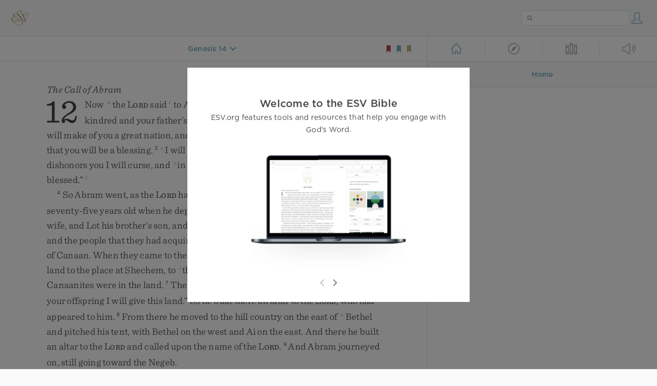

--- FILE ---
content_type: text/html; charset=utf-8
request_url: https://www.esv.org/Genesis%2014%3A17-24/
body_size: 23006
content:



<!DOCTYPE html>
<html lang="en">
  <head>
    
      <title>
  Genesis 14 - After his return from the defeat of Chedorlaomer and the ki…
 | ESV.org</title>
    

    <meta charset="utf-8">
    <meta http-equiv="X-UA-Compatible" content="IE=Edge">

    <meta name="viewport" content="width=device-width,initial-scale=1">
    <meta name="apple-itunes-app" content="app-id=361797273">

    <meta name="twitter:card" content="summary"/>
    <meta name="twitter:site" content="@esvbible"/>
    <meta name="twitter:image" content="https://dch8lckz6x8ar.cloudfront.net/static/img/logo-twitter.6877ff184cb8.png"/>

    <meta property="og:type" content="website"/>
    <meta property="og:site_name" content="ESV Bible"/>
    <meta property="og:image" content="https://dch8lckz6x8ar.cloudfront.net/static/img/logo-facebook.dbab05d37e79.png"/>
    <meta property="og:image:width" content="600"/>
    <meta property="og:image:height" content="530"/>

    
  <meta name="description" content="After his return from the defeat of Chedorlaomer and the kings who were with him, the king of Sodom went out to meet him at the Valley of Shaveh (that is, the King’s Valley). And Melchizedek king of …"/>

<meta name="twitter:title" content="Genesis 14:17–24"/>
<meta name="twitter:description" content="After his return from the defeat of Chedorlaomer and the kings who were with him, the king of Sodom went out to meet him at the Valley of Shaveh (that is, the King’s Valley). And Melchizedek king of …"/>

<meta property="og:title" content="Genesis 14:17–24"/>
<meta property="og:description" content="After his return from the defeat of Chedorlaomer and the kings who were with him, the king of Sodom went out to meet him at the Valley of Shaveh (that is, the King’s Valley). And Melchizedek king of …"/>

<link rel="canonical" href="https://www.esv.org/Genesis+14:17–24/"/>



    <link rel="apple-touch-icon" href="https://dch8lckz6x8ar.cloudfront.net/static/img/apple-touch-icon.a1ed3d10db96.png">
    <link rel="shortcut icon" href="https://dch8lckz6x8ar.cloudfront.net/static/img/favicon.7e14cbe1912e.ico" type="image/x-icon">

    <link rel="stylesheet" href="https://dch8lckz6x8ar.cloudfront.net/static/css/output.7819abd744b0.css" type="text/css">

    
      <script async src="https://www.googletagmanager.com/gtag/js?id=G-6KC6HK8YF3"></script>

      <script>
        window.dataLayer = window.dataLayer || [];

        function gtag () { dataLayer.push(arguments); }

        gtag('js', new Date());
        gtag('config', 'G-6KC6HK8YF3');
        gtag('event', 'collect_user_data', {
          is_logged_in: 'False',
          is_subscriber: 'False'
        });
      </script>
    

    
      <script type="text/javascript">
  !function(f,b,e,v,n,t,s){if(f.fbq)return;n=f.fbq=function(){n.callMethod?
  n.callMethod.apply(n,arguments):n.queue.push(arguments)};if(!f._fbq)f._fbq=n;
  n.push=n;n.loaded=!0;n.version='2.0';n.queue=[];t=b.createElement(e);t.async=!0;
  t.src=v;s=b.getElementsByTagName(e)[0];s.parentNode.insertBefore(t,s)}(window,
  document,'script','https://connect.facebook.net/en_US/fbevents.js');
  fbq('init', '506435969522616');
  fbq('track', 'PageView');
</script>

<noscript>
  <img height="1" width="1" style="display:none" src="https://www.facebook.com/tr?id=506435969522616&ev=PageView&noscript=1"/>
</noscript>

    
  </head>
  <body class="two-columns theme-white font-size-medium line-spacing-medium">
    
      <div class="container">
        <nav class="top-nav">
          <a href="/"><img src="https://dch8lckz6x8ar.cloudfront.net/static/img/logo.15c3f5a870ee.svg" height="30" width="33" alt="ESV logo"></a>

          <div class="top-nav-right-controls">
            <div class="search-form">
              <form class="basic-search" action="/search/" method="GET">
                <input class="search" type="text" name="q" value="">
              </form>
            </div>
            
              <a href="#" id="expand-button" class="expand-button">
                <span class="expand-icon icon large"></span>
              </a>
            
            <a href="/login/" id="personal-button">
              <span class="account-icon icon large"></span>
            </a>
          </div>
        </nav>

        
  <main role="main">
    <article class="bible-column">
      <header id="bible-header">
        <a href="#" class="more-icon icon medium"></a>
        <p id="bible-nav-passage"><strong><a href="#"><span>Genesis 14</span></a></strong></p>
        <div id="bookmarks">
          <a href="#" data-color="red"><img src="https://dch8lckz6x8ar.cloudfront.net/static/img/bookmark-small-red.78fce9c54d11.svg" height="20" width="20" alt="red bookmark icon"></a>
          <a href="#" data-color="blue"><img src="https://dch8lckz6x8ar.cloudfront.net/static/img/bookmark-small-blue.48f6e2f15d02.svg" height="20" width="20" alt="blue bookmark icon"></a>
          <a href="#" data-color="gold"><img src="https://dch8lckz6x8ar.cloudfront.net/static/img/bookmark-small-gold.69fe6fef4f9a.svg" height="20" width="20" alt="gold bookmark icon"></a>
        </div>
      </header>
      <div id="bible-content">
        <input class="js-passage" type="hidden" value="Genesis 14"/>
<input class="js-focus-passage" type="hidden" value="Genesis 14:17–24"/>


  
    <section dir="ltr" data-reference="Genesis 12"><h3>The Call of Abram</h3>
<p class="starts-chapter"><span class="verse" data-ref="01012001" data-last-offset="29"><b class="chapter-num">12&nbsp;</b><u data-offset="5">Now</u><u> </u><sup class="crossref"><a href="/Ac7.3%3BHb11.8" title="Acts 7:3; Heb. 11:8" data-passage="Acts 7:3; Hebrews 11:8">m</a></sup><u data-offset="6">the</u><u> </u><span class="small-caps" data-offset="7"><u data-offset="7"><span class="small-caps-upper" data-offset="7">L</span><span class="small-caps-lower" data-offset="7">ord</span></u></span><u> </u><u data-offset="8">said</u><sup class="footnote"><a id="fb1-1" title="&lt;span class=&quot;footnote-embedded&quot;&gt;Or &lt;i&gt;had said&lt;/i&gt;&lt;/span&gt;" href="#f1-">1</a></sup><u> </u><u data-offset="9">to</u><u> </u><u data-offset="10">Abram</u><u>,</u><u> </u><u>“</u><u data-offset="11">Go</u><u> </u><u data-offset="12">from</u><u> </u><u data-offset="13">your</u><u> </u><u data-offset="14">country</u><sup class="footnote"><a id="fb2-1" title="&lt;span class=&quot;footnote-embedded&quot;&gt;Or &lt;i&gt;land&lt;/i&gt;&lt;/span&gt;" href="#f2-">2</a></sup><u> </u><u data-offset="15">and</u><u> </u><u data-offset="16">your</u><u> </u><u data-offset="17">kindred</u><u> </u><u data-offset="18">and</u><u> </u><u data-offset="19">your</u><u> </u><u data-offset="20">father’s</u><u> </u><u data-offset="21">house</u><u> </u><u data-offset="22">to</u><u> </u><u data-offset="23">the</u><u> </u><u data-offset="24">land</u><u> </u><u data-offset="25">that</u><u> </u><u data-offset="26">I</u><u> </u><u data-offset="27">will</u><u> </u><u data-offset="28">show</u><u> </u><u data-offset="29">you</u><u>.</u></span>
<u> </u><span class="verse" data-ref="01012002" data-last-offset="26"><b class="verse-num">2&nbsp;</b><sup class="crossref"><a href="/Gn17.6%3BGn18.18%3BGa3.14" title="ch. 17:6; 18:18; [Gal. 3:14]" data-passage="Genesis 17:6; Genesis 18:18; Galatians 3:14">n</a></sup><u data-offset="1">And</u><u> </u><u data-offset="2">I</u><u> </u><u data-offset="3">will</u><u> </u><u data-offset="4">make</u><u> </u><u data-offset="5">of</u><u> </u><u data-offset="6">you</u><u> </u><u data-offset="7">a</u><u> </u><u data-offset="8">great</u><u> </u><u data-offset="9">nation</u><u>,</u><u> </u><u data-offset="10">and</u><u> </u><u data-offset="11">I</u><u> </u><u data-offset="12">will</u><u> </u><u data-offset="13">bless</u><u> </u><u data-offset="14">you</u><u> </u><u data-offset="15">and</u><u> </u><u data-offset="16">make</u><u> </u><u data-offset="17">your</u><u> </u><u data-offset="18">name</u><u> </u><u data-offset="19">great</u><u>,</u><u> </u><u data-offset="20">so</u><u> </u><u data-offset="21">that</u><u> </u><u data-offset="22">you</u><u> </u><u data-offset="23">will</u><u> </u><u data-offset="24">be</u><u> </u><u data-offset="25">a</u><u> </u><u data-offset="26">blessing</u><u>.</u></span>
<u> </u><span class="verse" data-ref="01012003" data-last-offset="27"><b class="verse-num">3&nbsp;</b><sup class="crossref"><a href="/Gn27.29%3BNm24.9" title="ch. 27:29; Num. 24:9" data-passage="Genesis 27:29; Numbers 24:9">o</a></sup><u data-offset="1">I</u><u> </u><u data-offset="2">will</u><u> </u><u data-offset="3">bless</u><u> </u><u data-offset="4">those</u><u> </u><u data-offset="5">who</u><u> </u><u data-offset="6">bless</u><u> </u><u data-offset="7">you</u><u>,</u><u> </u><u data-offset="8">and</u><u> </u><u data-offset="9">him</u><u> </u><u data-offset="10">who</u><u> </u><u data-offset="11">dishonors</u><u> </u><u data-offset="12">you</u><u> </u><u data-offset="13">I</u><u> </u><u data-offset="14">will</u><u> </u><u data-offset="15">curse</u><u>,</u><u> </u><u data-offset="16">and</u><u> </u><sup class="crossref"><a href="/Gn18.18%3BGn22.18%3BGn26.4%3BGn28.14%3BJr4.2%3BAc3.25%3BGa3.16%3BGa3.8" title="ch. 18:18; 22:18; 26:4; 28:14; Jer. 4:2; Acts 3:25; Gal. 3:16; Cited Gal. 3:8" data-passage="Genesis 18:18; Genesis 22:18; Genesis 26:4; Genesis 28:14; Jeremiah 4:2; Acts 3:25; Galatians 3:16; Galatians 3:8">p</a></sup><u data-offset="17">in</u><u> </u><u data-offset="18">you</u><u> </u><u data-offset="19">all</u><u> </u><u data-offset="20">the</u><u> </u><u data-offset="21">families</u><u> </u><u data-offset="22">of</u><u> </u><u data-offset="23">the</u><u> </u><u data-offset="24">earth</u><u> </u><u data-offset="25">shall</u><u> </u><u data-offset="26">be</u><u> </u><u data-offset="27">blessed</u><u>.</u><u>”</u><sup class="footnote"><a id="fb3-1" title="&lt;span class=&quot;footnote-embedded&quot;&gt;Or &lt;i&gt;by you all the families of the earth shall bless themselves&lt;/i&gt;&lt;/span&gt;" href="#f3-">3</a></sup></span>
</p>
<p><span class="verse" data-ref="01012004" data-last-offset="24"><b class="verse-num">4&nbsp;</b><u data-offset="1">So</u><u> </u><u data-offset="2">Abram</u><u> </u><u data-offset="3">went</u><u>,</u><u> </u><u data-offset="4">as</u><u> </u><u data-offset="5">the</u><u> </u><span class="small-caps" data-offset="6"><u data-offset="6"><span class="small-caps-upper" data-offset="6">L</span><span class="small-caps-lower" data-offset="6">ord</span></u></span><u> </u><u data-offset="7">had</u><u> </u><u data-offset="8">told</u><u> </u><u data-offset="9">him</u><u>,</u><u> </u><u data-offset="10">and</u><u> </u><u data-offset="11">Lot</u><u> </u><u data-offset="12">went</u><u> </u><u data-offset="13">with</u><u> </u><u data-offset="14">him</u><u>.</u><u> </u><u data-offset="15">Abram</u><u> </u><u data-offset="16">was</u><u> </u><u data-offset="17">seventy-five</u><u> </u><u data-offset="18">years</u><u> </u><u data-offset="19">old</u><u> </u><u data-offset="20">when</u><u> </u><u data-offset="21">he</u><u> </u><u data-offset="22">departed</u><u> </u><u data-offset="23">from</u><u> </u><sup class="crossref"><a href="/Gn11.31" title="ch. 11:31" data-passage="Genesis 11:31">q</a></sup><u data-offset="24">Haran</u><u>.</u></span>
<u> </u><span class="verse" data-ref="01012005" data-last-offset="47"><b class="verse-num">5&nbsp;</b><u data-offset="1">And</u><u> </u><u data-offset="2">Abram</u><u> </u><u data-offset="3">took</u><u> </u><u data-offset="4">Sarai</u><u> </u><u data-offset="5">his</u><u> </u><u data-offset="6">wife</u><u>,</u><u> </u><u data-offset="7">and</u><u> </u><u data-offset="8">Lot</u><u> </u><u data-offset="9">his</u><u> </u><u data-offset="10">brother’s</u><u> </u><u data-offset="11">son</u><u>,</u><u> </u><u data-offset="12">and</u><u> </u><u data-offset="13">all</u><u> </u><u data-offset="14">their</u><u> </u><u data-offset="15">possessions</u><u> </u><u data-offset="16">that</u><u> </u><u data-offset="17">they</u><u> </u><u data-offset="18">had</u><u> </u><u data-offset="19">gathered</u><u>,</u><u> </u><u data-offset="20">and</u><u> </u><u data-offset="21">the</u><u> </u><u data-offset="22">people</u><u> </u><u data-offset="23">that</u><u> </u><u data-offset="24">they</u><u> </u><u data-offset="25">had</u><u> </u><u data-offset="26">acquired</u><u> </u><u data-offset="27">in</u><u> </u><u data-offset="28">Haran</u><u>,</u><u> </u><u data-offset="29">and</u><u> </u><u data-offset="30">they</u><u> </u><u data-offset="31">set</u><u> </u><u data-offset="32">out</u><u> </u><u data-offset="33">to</u><u> </u><u data-offset="34">go</u><u> </u><u data-offset="35">to</u><u> </u><u data-offset="36">the</u><u> </u><u data-offset="37">land</u><u> </u><u data-offset="38">of</u><u> </u><u data-offset="39">Canaan</u><u>.</u><u> </u><u data-offset="40">When</u><u> </u><u data-offset="41">they</u><u> </u><u data-offset="42">came</u><u> </u><u data-offset="43">to</u><u> </u><u data-offset="44">the</u><u> </u><u data-offset="45">land</u><u> </u><u data-offset="46">of</u><u> </u><u data-offset="47">Canaan</u><u>,</u></span>
<u> </u><span class="verse" data-ref="01012006" data-last-offset="24"><b class="verse-num">6&nbsp;</b><u data-offset="1">Abram</u><u> </u><sup class="crossref"><a href="/Hb11.9" title="[Heb. 11:9]" data-passage="Hebrews 11:9">r</a></sup><u data-offset="2">passed</u><u> </u><u data-offset="3">through</u><u> </u><u data-offset="4">the</u><u> </u><u data-offset="5">land</u><u> </u><u data-offset="6">to</u><u> </u><u data-offset="7">the</u><u> </u><u data-offset="8">place</u><u> </u><u data-offset="9">at</u><u> </u><u data-offset="10">Shechem</u><u>,</u><u> </u><u data-offset="11">to</u><u> </u><sup class="crossref"><a href="/Gn13.18" title="ch. 13:18" data-passage="Genesis 13:18">s</a></sup><u data-offset="12">the</u><u> </u><u data-offset="13">oak</u><sup class="footnote"><a id="fb4-1" title="&lt;span class=&quot;footnote-embedded&quot;&gt;Or &lt;i&gt;terebinth&lt;/i&gt;&lt;/span&gt;" href="#f4-">4</a></sup><u> </u><u data-offset="14">of</u><u> </u><sup class="crossref"><a href="/De11.30%3BJg7.1" title="Deut. 11:30; Judg. 7:1" data-passage="Deuteronomy 11:30; Judges 7:1">t</a></sup><u data-offset="15">Moreh</u><u>.</u><u> </u><u data-offset="16">At</u><u> </u><u data-offset="17">that</u><u> </u><u data-offset="18">time</u><u> </u><sup class="crossref"><a href="/Gn13.7" title="ch. 13:7" data-passage="Genesis 13:7">u</a></sup><u data-offset="19">the</u><u> </u><u data-offset="20">Canaanites</u><u> </u><u data-offset="21">were</u><u> </u><u data-offset="22">in</u><u> </u><u data-offset="23">the</u><u> </u><u data-offset="24">land</u><u>.</u></span>
<u> </u><span class="verse" data-ref="01012007" data-last-offset="30"><b class="verse-num">7&nbsp;</b><u data-offset="1">Then</u><u> </u><u data-offset="2">the</u><u> </u><span class="small-caps" data-offset="3"><u data-offset="3"><span class="small-caps-upper" data-offset="3">L</span><span class="small-caps-lower" data-offset="3">ord</span></u></span><u> </u><u data-offset="4">appeared</u><u> </u><u data-offset="5">to</u><u> </u><u data-offset="6">Abram</u><u> </u><u data-offset="7">and</u><u> </u><u data-offset="8">said</u><u>,</u><u> </u><sup class="crossref"><a href="/Gn13.15%3BGn17.8%3BEx33.1%3BPs105.9-12%3BNm32.11%3BGa3.16" title="ch. 13:15; 17:8; Ex. 33:1; Ps. 105:9-12; [Num. 32:11]; Gal. 3:16" data-passage="Genesis 13:15; Genesis 17:8; Exodus 33:1; Psalm 105:9–12; Numbers 32:11; Galatians 3:16">v</a></sup><u>“</u><u data-offset="9">To</u><u> </u><u data-offset="10">your</u><u> </u><u data-offset="11">offspring</u><u> </u><u data-offset="12">I</u><u> </u><u data-offset="13">will</u><u> </u><u data-offset="14">give</u><u> </u><u data-offset="15">this</u><u> </u><u data-offset="16">land</u><u>.</u><u>”</u><u> </u><u data-offset="17">So</u><u> </u><u data-offset="18">he</u><u> </u><u data-offset="19">built</u><u> </u><u data-offset="20">there</u><u> </u><u data-offset="21">an</u><u> </u><u data-offset="22">altar</u><u> </u><u data-offset="23">to</u><u> </u><u data-offset="24">the</u><u> </u><span class="small-caps" data-offset="25"><u data-offset="25"><span class="small-caps-upper" data-offset="25">L</span><span class="small-caps-lower" data-offset="25">ord</span></u></span><u>,</u><u> </u><u data-offset="26">who</u><u> </u><u data-offset="27">had</u><u> </u><u data-offset="28">appeared</u><u> </u><u data-offset="29">to</u><u> </u><u data-offset="30">him</u><u>.</u></span>
<u> </u><span class="verse" data-ref="01012008" data-last-offset="44"><b class="verse-num">8&nbsp;</b><u data-offset="1">From</u><u> </u><u data-offset="2">there</u><u> </u><u data-offset="3">he</u><u> </u><u data-offset="4">moved</u><u> </u><u data-offset="5">to</u><u> </u><u data-offset="6">the</u><u> </u><u data-offset="7">hill</u><u> </u><u data-offset="8">country</u><u> </u><u data-offset="9">on</u><u> </u><u data-offset="10">the</u><u> </u><u data-offset="11">east</u><u> </u><u data-offset="12">of</u><u> </u><sup class="crossref"><a href="/Gn28.19" title="ch. 28:19" data-passage="Genesis 28:19">w</a></sup><u data-offset="13">Bethel</u><u> </u><u data-offset="14">and</u><u> </u><u data-offset="15">pitched</u><u> </u><u data-offset="16">his</u><u> </u><u data-offset="17">tent</u><u>,</u><u> </u><u data-offset="18">with</u><u> </u><u data-offset="19">Bethel</u><u> </u><u data-offset="20">on</u><u> </u><u data-offset="21">the</u><u> </u><u data-offset="22">west</u><u> </u><u data-offset="23">and</u><u> </u><u data-offset="24">Ai</u><u> </u><u data-offset="25">on</u><u> </u><u data-offset="26">the</u><u> </u><u data-offset="27">east</u><u>.</u><u> </u><u data-offset="28">And</u><u> </u><u data-offset="29">there</u><u> </u><u data-offset="30">he</u><u> </u><u data-offset="31">built</u><u> </u><u data-offset="32">an</u><u> </u><u data-offset="33">altar</u><u> </u><u data-offset="34">to</u><u> </u><u data-offset="35">the</u><u> </u><span class="small-caps" data-offset="36"><u data-offset="36"><span class="small-caps-upper" data-offset="36">L</span><span class="small-caps-lower" data-offset="36">ord</span></u></span><u> </u><u data-offset="37">and</u><u> </u><u data-offset="38">called</u><u> </u><u data-offset="39">upon</u><u> </u><u data-offset="40">the</u><u> </u><u data-offset="41">name</u><u> </u><u data-offset="42">of</u><u> </u><u data-offset="43">the</u><u> </u><span class="small-caps" data-offset="44"><u data-offset="44"><span class="small-caps-upper" data-offset="44">L</span><span class="small-caps-lower" data-offset="44">ord</span></u></span><u>.</u></span>
<u> </u><span class="verse" data-ref="01012009" data-last-offset="9"><b class="verse-num">9&nbsp;</b><u data-offset="1">And</u><u> </u><u data-offset="2">Abram</u><u> </u><u data-offset="3">journeyed</u><u> </u><u data-offset="4">on</u><u>,</u><u> </u><u data-offset="5">still</u><u> </u><u data-offset="6">going</u><u> </u><u data-offset="7">toward</u><u> </u><u data-offset="8">the</u><u> </u><u data-offset="9">Negeb</u><u>.</u></span>
</p>
<h3>Abram and Sarai in Egypt</h3>
<p><span class="verse" data-ref="01012010" data-last-offset="30"><b class="verse-num">10&nbsp;</b><u data-offset="6">Now</u><u> </u><sup class="crossref"><a href="/Gn26.1%3BGn43.1" title="ch. 26:1; 43:1" data-passage="Genesis 26:1; Genesis 43:1">x</a></sup><u data-offset="7">there</u><u> </u><u data-offset="8">was</u><u> </u><u data-offset="9">a</u><u> </u><u data-offset="10">famine</u><u> </u><u data-offset="11">in</u><u> </u><u data-offset="12">the</u><u> </u><u data-offset="13">land</u><u>.</u><u> </u><u data-offset="14">So</u><u> </u><u data-offset="15">Abram</u><u> </u><u data-offset="16">went</u><u> </u><u data-offset="17">down</u><u> </u><u data-offset="18">to</u><u> </u><u data-offset="19">Egypt</u><u> </u><u data-offset="20">to</u><u> </u><u data-offset="21">sojourn</u><u> </u><u data-offset="22">there</u><u>,</u><u> </u><u data-offset="23">for</u><u> </u><u data-offset="24">the</u><u> </u><u data-offset="25">famine</u><u> </u><u data-offset="26">was</u><u> </u><u data-offset="27">severe</u><u> </u><u data-offset="28">in</u><u> </u><u data-offset="29">the</u><u> </u><u data-offset="30">land</u><u>.</u></span>
<u> </u><span class="verse" data-ref="01012011" data-last-offset="23"><b class="verse-num">11&nbsp;</b><u data-offset="1">When</u><u> </u><u data-offset="2">he</u><u> </u><u data-offset="3">was</u><u> </u><u data-offset="4">about</u><u> </u><u data-offset="5">to</u><u> </u><u data-offset="6">enter</u><u> </u><u data-offset="7">Egypt</u><u>,</u><u> </u><u data-offset="8">he</u><u> </u><u data-offset="9">said</u><u> </u><u data-offset="10">to</u><u> </u><u data-offset="11">Sarai</u><u> </u><u data-offset="12">his</u><u> </u><u data-offset="13">wife</u><u>,</u><u> </u><u>“</u><u data-offset="14">I</u><u> </u><u data-offset="15">know</u><u> </u><u data-offset="16">that</u><u> </u><u data-offset="17">you</u><u> </u><u data-offset="18">are</u><u> </u><u data-offset="19">a</u><u> </u><u data-offset="20">woman</u><u> </u><u data-offset="21">beautiful</u><u> </u><u data-offset="22">in</u><u> </u><u data-offset="23">appearance</u><u>,</u></span>
<u> </u><span class="verse" data-ref="01012012" data-last-offset="24"><b class="verse-num">12&nbsp;</b><u data-offset="1">and</u><u> </u><u data-offset="2">when</u><u> </u><u data-offset="3">the</u><u> </u><u data-offset="4">Egyptians</u><u> </u><u data-offset="5">see</u><u> </u><u data-offset="6">you</u><u>,</u><u> </u><u data-offset="7">they</u><u> </u><u data-offset="8">will</u><u> </u><u data-offset="9">say</u><u>,</u><u> </u><u>‘</u><u data-offset="10">This</u><u> </u><u data-offset="11">is</u><u> </u><u data-offset="12">his</u><u> </u><u data-offset="13">wife</u><u>.</u><u>’</u><u> </u><u data-offset="14">Then</u><u> </u><u data-offset="15">they</u><u> </u><sup class="crossref"><a href="/Gn20%3BGn26.6-11" title="See ch. 20:1-18; 26:6-11" data-passage="Genesis 20; Genesis 26:6–11">y</a></sup><u data-offset="16">will</u><u> </u><u data-offset="17">kill</u><u> </u><u data-offset="18">me</u><u>,</u><u> </u><u data-offset="19">but</u><u> </u><u data-offset="20">they</u><u> </u><u data-offset="21">will</u><u> </u><u data-offset="22">let</u><u> </u><u data-offset="23">you</u><u> </u><u data-offset="24">live</u><u>.</u></span>
<u> </u><span class="verse" data-ref="01012013" data-last-offset="25"><b class="verse-num">13&nbsp;</b><u data-offset="1">Say</u><u> </u><u data-offset="2">you</u><u> </u><u data-offset="3">are</u><u> </u><u data-offset="4">my</u><u> </u><u data-offset="5">sister</u><u>,</u><u> </u><u data-offset="6">that</u><u> </u><u data-offset="7">it</u><u> </u><u data-offset="8">may</u><u> </u><u data-offset="9">go</u><u> </u><u data-offset="10">well</u><u> </u><u data-offset="11">with</u><u> </u><u data-offset="12">me</u><u> </u><u data-offset="13">because</u><u> </u><u data-offset="14">of</u><u> </u><u data-offset="15">you</u><u>,</u><u> </u><u data-offset="16">and</u><u> </u><u data-offset="17">that</u><u> </u><u data-offset="18">my</u><u> </u><u data-offset="19">life</u><u> </u><u data-offset="20">may</u><u> </u><u data-offset="21">be</u><u> </u><u data-offset="22">spared</u><u> </u><u data-offset="23">for</u><u> </u><u data-offset="24">your</u><u> </u><u data-offset="25">sake</u><u>.</u><u>”</u></span>
<u> </u><span class="verse" data-ref="01012014" data-last-offset="13"><b class="verse-num">14&nbsp;</b><u data-offset="1">When</u><u> </u><u data-offset="2">Abram</u><u> </u><u data-offset="3">entered</u><u> </u><u data-offset="4">Egypt</u><u>,</u><u> </u><u data-offset="5">the</u><u> </u><u data-offset="6">Egyptians</u><u> </u><u data-offset="7">saw</u><u> </u><u data-offset="8">that</u><u> </u><u data-offset="9">the</u><u> </u><u data-offset="10">woman</u><u> </u><u data-offset="11">was</u><u> </u><u data-offset="12">very</u><u> </u><u data-offset="13">beautiful</u><u>.</u></span>
<u> </u><span class="verse" data-ref="01012015" data-last-offset="21"><b class="verse-num">15&nbsp;</b><u data-offset="1">And</u><u> </u><u data-offset="2">when</u><u> </u><u data-offset="3">the</u><u> </u><u data-offset="4">princes</u><u> </u><u data-offset="5">of</u><u> </u><u data-offset="6">Pharaoh</u><u> </u><u data-offset="7">saw</u><u> </u><u data-offset="8">her</u><u>,</u><u> </u><u data-offset="9">they</u><u> </u><u data-offset="10">praised</u><u> </u><u data-offset="11">her</u><u> </u><u data-offset="12">to</u><u> </u><u data-offset="13">Pharaoh</u><u>.</u><u> </u><u data-offset="14">And</u><u> </u><u data-offset="15">the</u><u> </u><u data-offset="16">woman</u><u> </u><u data-offset="17">was</u><u> </u><u data-offset="18">taken</u><u> </u><u data-offset="19">into</u><u> </u><u data-offset="20">Pharaoh’s</u><u> </u><u data-offset="21">house</u><u>.</u></span>
<u> </u><span class="verse" data-ref="01012016" data-last-offset="24"><b class="verse-num">16&nbsp;</b><u data-offset="1">And</u><u> </u><u data-offset="2">for</u><u> </u><u data-offset="3">her</u><u> </u><u data-offset="4">sake</u><u> </u><u data-offset="5">he</u><u> </u><u data-offset="6">dealt</u><u> </u><u data-offset="7">well</u><u> </u><u data-offset="8">with</u><u> </u><u data-offset="9">Abram</u><u>;</u><u> </u><u data-offset="10">and</u><u> </u><u data-offset="11">he</u><u> </u><u data-offset="12">had</u><u> </u><u data-offset="13">sheep</u><u>,</u><u> </u><u data-offset="14">oxen</u><u>,</u><u> </u><u data-offset="15">male</u><u> </u><u data-offset="16">donkeys</u><u>,</u><u> </u><u data-offset="17">male</u><u> </u><u data-offset="18">servants</u><u>,</u><u> </u><u data-offset="19">female</u><u> </u><u data-offset="20">servants</u><u>,</u><u> </u><u data-offset="21">female</u><u> </u><u data-offset="22">donkeys</u><u>,</u><u> </u><u data-offset="23">and</u><u> </u><u data-offset="24">camels</u><u>.</u></span>
</p>
<p><span class="verse" data-ref="01012017" data-last-offset="16"><b class="verse-num">17&nbsp;</b><u data-offset="1">But</u><u> </u><u data-offset="2">the</u><u> </u><span class="small-caps" data-offset="3"><u data-offset="3"><span class="small-caps-upper" data-offset="3">L</span><span class="small-caps-lower" data-offset="3">ord</span></u></span><u> </u><sup class="crossref"><a href="/1Ch16.21%3BPs105.14" title="1 Chr. 16:21; Ps. 105:14" data-passage="1 Chronicles 16:21; Psalm 105:14">z</a></sup><u data-offset="4">afflicted</u><u> </u><u data-offset="5">Pharaoh</u><u> </u><u data-offset="6">and</u><u> </u><u data-offset="7">his</u><u> </u><u data-offset="8">house</u><u> </u><u data-offset="9">with</u><u> </u><u data-offset="10">great</u><u> </u><u data-offset="11">plagues</u><u> </u><u data-offset="12">because</u><u> </u><u data-offset="13">of</u><u> </u><u data-offset="14">Sarai</u><u>,</u><u> </u><u data-offset="15">Abram’s</u><u> </u><u data-offset="16">wife</u><u>.</u></span>
<u> </u><span class="verse" data-ref="01012018" data-last-offset="25"><b class="verse-num">18&nbsp;</b><u data-offset="1">So</u><u> </u><u data-offset="2">Pharaoh</u><u> </u><u data-offset="3">called</u><u> </u><u data-offset="4">Abram</u><u> </u><u data-offset="5">and</u><u> </u><u data-offset="6">said</u><u>,</u><u> </u><u>“</u><u data-offset="7">What</u><u> </u><u data-offset="8">is</u><u> </u><u data-offset="9">this</u><u> </u><u data-offset="10">you</u><u> </u><u data-offset="11">have</u><u> </u><u data-offset="12">done</u><u> </u><u data-offset="13">to</u><u> </u><u data-offset="14">me</u><u>?</u><u> </u><u data-offset="15">Why</u><u> </u><u data-offset="16">did</u><u> </u><u data-offset="17">you</u><u> </u><u data-offset="18">not</u><u> </u><u data-offset="19">tell</u><u> </u><u data-offset="20">me</u><u> </u><u data-offset="21">that</u><u> </u><u data-offset="22">she</u><u> </u><u data-offset="23">was</u><u> </u><u data-offset="24">your</u><u> </u><u data-offset="25">wife</u><u>?</u></span>
<u> </u><span class="verse" data-ref="01012019" data-last-offset="26"><b class="verse-num">19&nbsp;</b><u data-offset="1">Why</u><u> </u><u data-offset="2">did</u><u> </u><u data-offset="3">you</u><u> </u><u data-offset="4">say</u><u>,</u><u> </u><u>‘</u><u data-offset="5">She</u><u> </u><u data-offset="6">is</u><u> </u><u data-offset="7">my</u><u> </u><u data-offset="8">sister</u><u>,</u><u>’</u><u> </u><u data-offset="9">so</u><u> </u><u data-offset="10">that</u><u> </u><u data-offset="11">I</u><u> </u><u data-offset="12">took</u><u> </u><u data-offset="13">her</u><u> </u><u data-offset="14">for</u><u> </u><u data-offset="15">my</u><u> </u><u data-offset="16">wife</u><u>?</u><u> </u><u data-offset="17">Now</u><u> </u><u data-offset="18">then</u><u>,</u><u> </u><u data-offset="19">here</u><u> </u><u data-offset="20">is</u><u> </u><u data-offset="21">your</u><u> </u><u data-offset="22">wife</u><u>;</u><u> </u><u data-offset="23">take</u><u> </u><u data-offset="24">her</u><u>,</u><u> </u><u data-offset="25">and</u><u> </u><u data-offset="26">go</u><u>.</u><u>”</u></span>
<u> </u><span class="verse" data-ref="01012020" data-last-offset="20"><b class="verse-num">20&nbsp;</b><u data-offset="1">And</u><u> </u><u data-offset="2">Pharaoh</u><u> </u><u data-offset="3">gave</u><u> </u><u data-offset="4">men</u><u> </u><u data-offset="5">orders</u><u> </u><u data-offset="6">concerning</u><u> </u><u data-offset="7">him</u><u>,</u><u> </u><u data-offset="8">and</u><u> </u><u data-offset="9">they</u><u> </u><u data-offset="10">sent</u><u> </u><u data-offset="11">him</u><u> </u><u data-offset="12">away</u><u> </u><u data-offset="13">with</u><u> </u><u data-offset="14">his</u><u> </u><u data-offset="15">wife</u><u> </u><u data-offset="16">and</u><u> </u><u data-offset="17">all</u><u> </u><u data-offset="18">that</u><u> </u><u data-offset="19">he</u><u> </u><u data-offset="20">had</u><u>.</u></span>
</p>
</section>
  
    <section dir="ltr" data-reference="Genesis 13"><h3>Abram and Lot Separate</h3>
<p class="starts-chapter"><span class="verse" data-ref="01013001" data-last-offset="26"><b class="chapter-num">13&nbsp;</b><u data-offset="5">So</u><u> </u><u data-offset="6">Abram</u><u> </u><u data-offset="7">went</u><u> </u><u data-offset="8">up</u><u> </u><u data-offset="9">from</u><u> </u><u data-offset="10">Egypt</u><u>,</u><u> </u><u data-offset="11">he</u><u> </u><u data-offset="12">and</u><u> </u><u data-offset="13">his</u><u> </u><u data-offset="14">wife</u><u> </u><u data-offset="15">and</u><u> </u><u data-offset="16">all</u><u> </u><u data-offset="17">that</u><u> </u><u data-offset="18">he</u><u> </u><u data-offset="19">had</u><u>,</u><u> </u><u data-offset="20">and</u><u> </u><u data-offset="21">Lot</u><u> </u><u data-offset="22">with</u><u> </u><u data-offset="23">him</u><u>,</u><u> </u><sup class="crossref"><a href="/Gn12.9" title="ch. 12:9" data-passage="Genesis 12:9">a</a></sup><u data-offset="24">into</u><u> </u><u data-offset="25">the</u><u> </u><u data-offset="26">Negeb</u><u>.</u></span>
</p>
<p><span class="verse" data-ref="01013002" data-last-offset="12"><b class="verse-num">2&nbsp;</b><sup class="crossref leading-crossref"><a href="/Gn24.35%3BPs112.1-3%3BPr10.22" title="ch. 24:35; [Ps. 112:1-3; Prov. 10:22]" data-passage="Genesis 24:35; Psalm 112:1–3; Proverbs 10:22">b</a></sup><u data-offset="1">Now</u><u> </u><u data-offset="2">Abram</u><u> </u><u data-offset="3">was</u><u> </u><u data-offset="4">very</u><u> </u><u data-offset="5">rich</u><u> </u><u data-offset="6">in</u><u> </u><u data-offset="7">livestock</u><u>,</u><u> </u><u data-offset="8">in</u><u> </u><u data-offset="9">silver</u><u>,</u><u> </u><u data-offset="10">and</u><u> </u><u data-offset="11">in</u><u> </u><u data-offset="12">gold</u><u>.</u></span>
<u> </u><span class="verse" data-ref="01013003" data-last-offset="26"><b class="verse-num">3&nbsp;</b><u data-offset="1">And</u><u> </u><u data-offset="2">he</u><u> </u><u data-offset="3">journeyed</u><u> </u><u data-offset="4">on</u><u> </u><u data-offset="5">from</u><u> </u><u data-offset="6">the</u><u> </u><u data-offset="7">Negeb</u><u> </u><u data-offset="8">as</u><u> </u><u data-offset="9">far</u><u> </u><u data-offset="10">as</u><u> </u><u data-offset="11">Bethel</u><u> </u><u data-offset="12">to</u><u> </u><u data-offset="13">the</u><u> </u><u data-offset="14">place</u><u> </u><u data-offset="15">where</u><u> </u><u data-offset="16">his</u><u> </u><u data-offset="17">tent</u><u> </u><u data-offset="18">had</u><u> </u><u data-offset="19">been</u><u> </u><u data-offset="20">at</u><u> </u><u data-offset="21">the</u><u> </u><u data-offset="22">beginning</u><u>,</u><u> </u><u data-offset="23">between</u><u> </u><u data-offset="24">Bethel</u><u> </u><u data-offset="25">and</u><u> </u><u data-offset="26">Ai</u><u>,</u></span>
<u> </u><span class="verse" data-ref="01013004" data-last-offset="22"><b class="verse-num">4&nbsp;</b><u data-offset="1">to</u><u> </u><sup class="crossref"><a href="/Gn12.7-8" title="ch. 12:7, 8" data-passage="Genesis 12:7–8">c</a></sup><u data-offset="2">the</u><u> </u><u data-offset="3">place</u><u> </u><u data-offset="4">where</u><u> </u><u data-offset="5">he</u><u> </u><u data-offset="6">had</u><u> </u><u data-offset="7">made</u><u> </u><u data-offset="8">an</u><u> </u><u data-offset="9">altar</u><u> </u><u data-offset="10">at</u><u> </u><u data-offset="11">the</u><u> </u><u data-offset="12">first</u><u>.</u><u> </u><u data-offset="13">And</u><u> </u><u data-offset="14">there</u><u> </u><u data-offset="15">Abram</u><u> </u><u data-offset="16">called</u><u> </u><u data-offset="17">upon</u><u> </u><u data-offset="18">the</u><u> </u><u data-offset="19">name</u><u> </u><u data-offset="20">of</u><u> </u><u data-offset="21">the</u><u> </u><span class="small-caps" data-offset="22"><u data-offset="22"><span class="small-caps-upper" data-offset="22">L</span><span class="small-caps-lower" data-offset="22">ord</span></u></span><u>.</u></span>
<u> </u><span class="verse" data-ref="01013005" data-last-offset="13"><b class="verse-num">5&nbsp;</b><u data-offset="1">And</u><u> </u><u data-offset="2">Lot</u><u>,</u><u> </u><u data-offset="3">who</u><u> </u><u data-offset="4">went</u><u> </u><u data-offset="5">with</u><u> </u><u data-offset="6">Abram</u><u>,</u><u> </u><u data-offset="7">also</u><u> </u><u data-offset="8">had</u><u> </u><u data-offset="9">flocks</u><u> </u><u data-offset="10">and</u><u> </u><u data-offset="11">herds</u><u> </u><u data-offset="12">and</u><u> </u><u data-offset="13">tents</u><u>,</u></span>
<u> </u><span class="verse" data-ref="01013006" data-last-offset="24"><b class="verse-num">6&nbsp;</b><u data-offset="1">so</u><u> </u><u data-offset="2">that</u><u> </u><sup class="crossref"><a href="/Gn36.6-7" title="ch. 36:6, 7" data-passage="Genesis 36:6–7">d</a></sup><u data-offset="3">the</u><u> </u><u data-offset="4">land</u><u> </u><u data-offset="5">could</u><u> </u><u data-offset="6">not</u><u> </u><u data-offset="7">support</u><u> </u><u data-offset="8">both</u><u> </u><u data-offset="9">of</u><u> </u><u data-offset="10">them</u><u> </u><u data-offset="11">dwelling</u><u> </u><u data-offset="12">together</u><u>;</u><u> </u><u data-offset="13">for</u><u> </u><u data-offset="14">their</u><u> </u><u data-offset="15">possessions</u><u> </u><u data-offset="16">were</u><u> </u><u data-offset="17">so</u><u> </u><u data-offset="18">great</u><u> </u><u data-offset="19">that</u><u> </u><u data-offset="20">they</u><u> </u><u data-offset="21">could</u><u> </u><u data-offset="22">not</u><u> </u><u data-offset="23">dwell</u><u> </u><u data-offset="24">together</u><u>,</u></span>
<u> </u><span class="verse" data-ref="01013007" data-last-offset="29"><b class="verse-num">7&nbsp;</b><sup class="crossref"><a href="/Gn26.20" title="ch. 26:20" data-passage="Genesis 26:20">e</a></sup><u data-offset="1">and</u><u> </u><u data-offset="2">there</u><u> </u><u data-offset="3">was</u><u> </u><u data-offset="4">strife</u><u> </u><u data-offset="5">between</u><u> </u><u data-offset="6">the</u><u> </u><u data-offset="7">herdsmen</u><u> </u><u data-offset="8">of</u><u> </u><u data-offset="9">Abram’s</u><u> </u><u data-offset="10">livestock</u><u> </u><u data-offset="11">and</u><u> </u><u data-offset="12">the</u><u> </u><u data-offset="13">herdsmen</u><u> </u><u data-offset="14">of</u><u> </u><u data-offset="15">Lot’s</u><u> </u><u data-offset="16">livestock</u><u>.</u><u> </u><u data-offset="17">At</u><u> </u><u data-offset="18">that</u><u> </u><u data-offset="19">time</u><u> </u><sup class="crossref"><a href="/Gn12.6" title="ch. 12:6" data-passage="Genesis 12:6">f</a></sup><u data-offset="20">the</u><u> </u><u data-offset="21">Canaanites</u><u> </u><u data-offset="22">and</u><u> </u><u data-offset="23">the</u><u> </u><u data-offset="24">Perizzites</u><u> </u><u data-offset="25">were</u><u> </u><u data-offset="26">dwelling</u><u> </u><u data-offset="27">in</u><u> </u><u data-offset="28">the</u><u> </u><u data-offset="29">land</u><u>.</u></span>
</p>
<p><span class="verse" data-ref="01013008" data-last-offset="25"><b class="verse-num">8&nbsp;</b><u data-offset="1">Then</u><u> </u><u data-offset="2">Abram</u><u> </u><u data-offset="3">said</u><u> </u><u data-offset="4">to</u><u> </u><u data-offset="5">Lot</u><u>,</u><u> </u><sup class="crossref"><a href="/1Co6.1-8" title="[1 Cor. 6:1-8]" data-passage="1 Corinthians 6:1–8">g</a></sup><u>“</u><u data-offset="6">Let</u><u> </u><u data-offset="7">there</u><u> </u><u data-offset="8">be</u><u> </u><u data-offset="9">no</u><u> </u><u data-offset="10">strife</u><u> </u><u data-offset="11">between</u><u> </u><u data-offset="12">you</u><u> </u><u data-offset="13">and</u><u> </u><u data-offset="14">me</u><u>,</u><u> </u><u data-offset="15">and</u><u> </u><u data-offset="16">between</u><u> </u><u data-offset="17">your</u><u> </u><u data-offset="18">herdsmen</u><u> </u><u data-offset="19">and</u><u> </u><u data-offset="20">my</u><u> </u><u data-offset="21">herdsmen</u><u>,</u><u> </u><sup class="crossref"><a href="/Ac7.26" title="[Acts 7:26]" data-passage="Acts 7:26">h</a></sup><u data-offset="22">for</u><u> </u><u data-offset="23">we</u><u> </u><u data-offset="24">are</u><u> </u><u data-offset="25">kinsmen</u><u>.</u><sup class="footnote"><a id="fb1-2" title="&lt;span class=&quot;footnote-embedded&quot;&gt;Hebrew &lt;i&gt;we are men, brothers&lt;/i&gt;&lt;/span&gt;" href="#f1-">1</a></sup></span>
<u> </u><span class="verse" data-ref="01013009" data-last-offset="38"><b class="verse-num">9&nbsp;</b><sup class="crossref"><a href="/Gn20.15%3BGn34.10" title="ch. 20:15; 34:10" data-passage="Genesis 20:15; Genesis 34:10">i</a></sup><u data-offset="1">Is</u><u> </u><u data-offset="2">not</u><u> </u><u data-offset="3">the</u><u> </u><u data-offset="4">whole</u><u> </u><u data-offset="5">land</u><u> </u><u data-offset="6">before</u><u> </u><u data-offset="7">you</u><u>?</u><u> </u><u data-offset="8">Separate</u><u> </u><u data-offset="9">yourself</u><u> </u><u data-offset="10">from</u><u> </u><u data-offset="11">me</u><u>.</u><u> </u><u data-offset="12">If</u><u> </u><u data-offset="13">you</u><u> </u><u data-offset="14">take</u><u> </u><u data-offset="15">the</u><u> </u><u data-offset="16">left</u><u> </u><u data-offset="17">hand</u><u>,</u><u> </u><u data-offset="18">then</u><u> </u><u data-offset="19">I</u><u> </u><u data-offset="20">will</u><u> </u><u data-offset="21">go</u><u> </u><u data-offset="22">to</u><u> </u><u data-offset="23">the</u><u> </u><u data-offset="24">right</u><u>,</u><u> </u><u data-offset="25">or</u><u> </u><u data-offset="26">if</u><u> </u><u data-offset="27">you</u><u> </u><u data-offset="28">take</u><u> </u><u data-offset="29">the</u><u> </u><u data-offset="30">right</u><u> </u><u data-offset="31">hand</u><u>,</u><u> </u><u data-offset="32">then</u><u> </u><u data-offset="33">I</u><u> </u><u data-offset="34">will</u><u> </u><u data-offset="35">go</u><u> </u><u data-offset="36">to</u><u> </u><u data-offset="37">the</u><u> </u><u data-offset="38">left</u><u>.</u><u>”</u></span>
<u> </u><span class="verse" data-ref="01013010" data-last-offset="41"><b class="verse-num">10&nbsp;</b><u data-offset="1">And</u><u> </u><u data-offset="2">Lot</u><u> </u><u data-offset="3">lifted</u><u> </u><u data-offset="4">up</u><u> </u><u data-offset="5">his</u><u> </u><u data-offset="6">eyes</u><u> </u><u data-offset="7">and</u><u> </u><u data-offset="8">saw</u><u> </u><u data-offset="9">that</u><u> </u><u data-offset="10">the</u><u> </u><sup class="crossref"><a href="/Gn19.17%3BGn19.25%3BGn19.28%3BDe34.3%3B1K7.46%3BMt3.5" title="ch. 19:17, 25, 28; Deut. 34:3; 1 Kgs. 7:46; [Matt. 3:5]" data-passage="Genesis 19:17; Genesis 19:25; Genesis 19:28; Deuteronomy 34:3; 1 Kings 7:46; Matthew 3:5">j</a></sup><u data-offset="11">Jordan</u><u> </u><u data-offset="12">Valley</u><u> </u><u data-offset="13">was</u><u> </u><u data-offset="14">well</u><u> </u><u data-offset="15">watered</u><u> </u><u data-offset="16">everywhere</u><u> </u><u data-offset="17">like</u><u> </u><sup class="crossref"><a href="/Gn2.8%3BIs51.3%3BEze28.13%3BJl2.3" title="ch. 2:8; Isa. 51:3; Ezek. 28:13; Joel 2:3" data-passage="Genesis 2:8; Isaiah 51:3; Ezekiel 28:13; Joel 2:3">k</a></sup><u data-offset="18">the</u><u> </u><u data-offset="19">garden</u><u> </u><u data-offset="20">of</u><u> </u><u data-offset="21">the</u><u> </u><span class="small-caps" data-offset="22"><u data-offset="22"><span class="small-caps-upper" data-offset="22">L</span><span class="small-caps-lower" data-offset="22">ord</span></u></span><u>,</u><u> </u><u data-offset="23">like</u><u> </u><u data-offset="24">the</u><u> </u><u data-offset="25">land</u><u> </u><u data-offset="26">of</u><u> </u><u data-offset="27">Egypt</u><u>,</u><u> </u><u data-offset="28">in</u><u> </u><u data-offset="29">the</u><u> </u><u data-offset="30">direction</u><u> </u><u data-offset="31">of</u><u> </u><sup class="crossref"><a href="/Gn14.2%3BGn14.8%3BGn19.22" title="ch. 14:2, 8; 19:22" data-passage="Genesis 14:2; Genesis 14:8; Genesis 19:22">l</a></sup><u data-offset="32">Zoar</u><u>.</u><u> </u><u>(</u><u data-offset="33">This</u><u> </u><u data-offset="34">was</u><u> </u><u data-offset="35">before</u><u> </u><u data-offset="36">the</u><u> </u><span class="small-caps" data-offset="37"><u data-offset="37"><span class="small-caps-upper" data-offset="37">L</span><span class="small-caps-lower" data-offset="37">ord</span></u></span><u> </u><sup class="crossref"><a href="/Gn19.24-25" title="ch. 19:24, 25" data-passage="Genesis 19:24–25">m</a></sup><u data-offset="38">destroyed</u><u> </u><u data-offset="39">Sodom</u><u> </u><u data-offset="40">and</u><u> </u><u data-offset="41">Gomorrah</u><u>.</u><u>)</u></span>
<u> </u><span class="verse" data-ref="01013011" data-last-offset="19"><b class="verse-num">11&nbsp;</b><u data-offset="1">So</u><u> </u><u data-offset="2">Lot</u><u> </u><u data-offset="3">chose</u><u> </u><u data-offset="4">for</u><u> </u><u data-offset="5">himself</u><u> </u><u data-offset="6">all</u><u> </u><u data-offset="7">the</u><u> </u><u data-offset="8">Jordan</u><u> </u><u data-offset="9">Valley</u><u>,</u><u> </u><u data-offset="10">and</u><u> </u><u data-offset="11">Lot</u><u> </u><u data-offset="12">journeyed</u><u> </u><u data-offset="13">east</u><u>.</u><u> </u><u data-offset="14">Thus</u><u> </u><u data-offset="15">they</u><u> </u><u data-offset="16">separated</u><u> </u><u data-offset="17">from</u><u> </u><u data-offset="18">each</u><u> </u><u data-offset="19">other</u><u>.</u></span>
<u> </u><span class="verse" data-ref="01013012" data-last-offset="24"><b class="verse-num">12&nbsp;</b><u data-offset="1">Abram</u><u> </u><u data-offset="2">settled</u><u> </u><u data-offset="3">in</u><u> </u><u data-offset="4">the</u><u> </u><u data-offset="5">land</u><u> </u><u data-offset="6">of</u><u> </u><u data-offset="7">Canaan</u><u>,</u><u> </u><u data-offset="8">while</u><u> </u><u data-offset="9">Lot</u><u> </u><u data-offset="10">settled</u><u> </u><u data-offset="11">among</u><u> </u><u data-offset="12">the</u><u> </u><u data-offset="13">cities</u><u> </u><u data-offset="14">of</u><u> </u><u data-offset="15">the</u><u> </u><u data-offset="16">valley</u><u> </u><u data-offset="17">and</u><u> </u><u data-offset="18">moved</u><u> </u><u data-offset="19">his</u><u> </u><u data-offset="20">tent</u><u> </u><u data-offset="21">as</u><u> </u><u data-offset="22">far</u><u> </u><u data-offset="23">as</u><u> </u><u data-offset="24">Sodom</u><u>.</u></span>
<u> </u><span class="verse" data-ref="01013013" data-last-offset="12"><b class="verse-num">13&nbsp;</b><u data-offset="1">Now</u><u> </u><u data-offset="2">the</u><u> </u><u data-offset="3">men</u><u> </u><u data-offset="4">of</u><u> </u><u data-offset="5">Sodom</u><u> </u><sup class="crossref"><a href="/Gn18.20%3BEze16.49%3B2P2.7-8" title="ch. 18:20; Ezek. 16:49; 2 Pet. 2:7, 8" data-passage="Genesis 18:20; Ezekiel 16:49; 2 Peter 2:7–8">n</a></sup><u data-offset="6">were</u><u> </u><u data-offset="7">wicked</u><u>,</u><u> </u><u data-offset="8">great</u><u> </u><u data-offset="9">sinners</u><u> </u><u data-offset="10">against</u><u> </u><u data-offset="11">the</u><u> </u><span class="small-caps" data-offset="12"><u data-offset="12"><span class="small-caps-upper" data-offset="12">L</span><span class="small-caps-lower" data-offset="12">ord</span></u></span><u>.</u></span>
</p>
<p><span class="verse" data-ref="01013014" data-last-offset="30"><b class="verse-num">14&nbsp;</b><u data-offset="1">The</u><u> </u><span class="small-caps" data-offset="2"><u data-offset="2"><span class="small-caps-upper" data-offset="2">L</span><span class="small-caps-lower" data-offset="2">ord</span></u></span><u> </u><u data-offset="3">said</u><u> </u><u data-offset="4">to</u><u> </u><u data-offset="5">Abram</u><u>,</u><u> </u><u data-offset="6">after</u><u> </u><u data-offset="7">Lot</u><u> </u><u data-offset="8">had</u><u> </u><u data-offset="9">separated</u><u> </u><u data-offset="10">from</u><u> </u><u data-offset="11">him</u><u>,</u><u> </u><u>“</u><u data-offset="12">Lift</u><u> </u><u data-offset="13">up</u><u> </u><u data-offset="14">your</u><u> </u><u data-offset="15">eyes</u><u> </u><u data-offset="16">and</u><u> </u><u data-offset="17">look</u><u> </u><u data-offset="18">from</u><u> </u><u data-offset="19">the</u><u> </u><u data-offset="20">place</u><u> </u><u data-offset="21">where</u><u> </u><u data-offset="22">you</u><u> </u><u data-offset="23">are</u><u>,</u><u> </u><sup class="crossref"><a href="/Gn28.14" title="ch. 28:14" data-passage="Genesis 28:14">o</a></sup><u data-offset="24">northward</u><u> </u><u data-offset="25">and</u><u> </u><u data-offset="26">southward</u><u> </u><u data-offset="27">and</u><u> </u><u data-offset="28">eastward</u><u> </u><u data-offset="29">and</u><u> </u><u data-offset="30">westward</u><u>,</u></span>
<u> </u><span class="verse" data-ref="01013015" data-last-offset="17"><b class="verse-num">15&nbsp;</b><u data-offset="1">for</u><u> </u><u data-offset="2">all</u><u> </u><u data-offset="3">the</u><u> </u><u data-offset="4">land</u><u> </u><u data-offset="5">that</u><u> </u><u data-offset="6">you</u><u> </u><u data-offset="7">see</u><u> </u><u data-offset="8">I</u><u> </u><u data-offset="9">will</u><u> </u><u data-offset="10">give</u><u> </u><sup class="crossref"><a href="/Gn17.8%3BGn28.13%3BGn35.12%3BAc7.5" title="ch. 17:8; 28:13; 35:12; Acts 7:5" data-passage="Genesis 17:8; Genesis 28:13; Genesis 35:12; Acts 7:5">p</a></sup><u data-offset="11">to</u><u> </u><u data-offset="12">you</u><u> </u><u data-offset="13">and</u><u> </u><sup class="crossref"><a href="/Gn12.7%3BGn15.18%3BGn24.7%3BGn26.4%3BDe34.4%3B2Ch20.7" title="ch. 12:7; 15:18; 24:7; 26:4; Deut. 34:4; 2 Chr. 20:7" data-passage="Genesis 12:7; Genesis 15:18; Genesis 24:7; Genesis 26:4; Deuteronomy 34:4; 2 Chronicles 20:7">q</a></sup><u data-offset="14">to</u><u> </u><u data-offset="15">your</u><u> </u><u data-offset="16">offspring</u><u> </u><u data-offset="17">forever</u><u>.</u></span>
<u> </u><span class="verse" data-ref="01013016" data-last-offset="28"><b class="verse-num">16&nbsp;</b><sup class="crossref"><a href="/Gn22.17%3BGn28.14%3BGn32.12%3BNm23.10%3B1K3.8%3BGn15.5" title="ch. 22:17; 28:14; 32:12; Num. 23:10; [1 Kgs. 3:8]; See ch. 15:5" data-passage="Genesis 22:17; Genesis 28:14; Genesis 32:12; Numbers 23:10; 1 Kings 3:8; Genesis 15:5">r</a></sup><u data-offset="1">I</u><u> </u><u data-offset="2">will</u><u> </u><u data-offset="3">make</u><u> </u><u data-offset="4">your</u><u> </u><u data-offset="5">offspring</u><u> </u><u data-offset="6">as</u><u> </u><u data-offset="7">the</u><u> </u><u data-offset="8">dust</u><u> </u><u data-offset="9">of</u><u> </u><u data-offset="10">the</u><u> </u><u data-offset="11">earth</u><u>,</u><u> </u><u data-offset="12">so</u><u> </u><u data-offset="13">that</u><u> </u><u data-offset="14">if</u><u> </u><u data-offset="15">one</u><u> </u><u data-offset="16">can</u><u> </u><u data-offset="17">count</u><u> </u><u data-offset="18">the</u><u> </u><u data-offset="19">dust</u><u> </u><u data-offset="20">of</u><u> </u><u data-offset="21">the</u><u> </u><u data-offset="22">earth</u><u>,</u><u> </u><u data-offset="23">your</u><u> </u><u data-offset="24">offspring</u><u> </u><u data-offset="25">also</u><u> </u><u data-offset="26">can</u><u> </u><u data-offset="27">be</u><u> </u><u data-offset="28">counted</u><u>.</u></span>
<u> </u><span class="verse" data-ref="01013017" data-last-offset="18"><b class="verse-num">17&nbsp;</b><u data-offset="1">Arise</u><u>,</u><u> </u><u data-offset="2">walk</u><u> </u><u data-offset="3">through</u><u> </u><u data-offset="4">the</u><u> </u><u data-offset="5">length</u><u> </u><u data-offset="6">and</u><u> </u><u data-offset="7">the</u><u> </u><u data-offset="8">breadth</u><u> </u><u data-offset="9">of</u><u> </u><u data-offset="10">the</u><u> </u><u data-offset="11">land</u><u>,</u><u> </u><u data-offset="12">for</u><u> </u><u data-offset="13">I</u><u> </u><u data-offset="14">will</u><u> </u><u data-offset="15">give</u><u> </u><u data-offset="16">it</u><u> </u><u data-offset="17">to</u><u> </u><u data-offset="18">you</u><u>.</u><u>”</u></span>
<u> </u><span class="verse" data-ref="01013018" data-last-offset="27"><b class="verse-num">18&nbsp;</b><u data-offset="1">So</u><u> </u><u data-offset="2">Abram</u><u> </u><u data-offset="3">moved</u><u> </u><u data-offset="4">his</u><u> </u><u data-offset="5">tent</u><u> </u><u data-offset="6">and</u><u> </u><u data-offset="7">came</u><u> </u><u data-offset="8">and</u><u> </u><sup class="crossref"><a href="/Gn14.13" title="ch. 14:13" data-passage="Genesis 14:13">s</a></sup><u data-offset="9">settled</u><u> </u><u data-offset="10">by</u><u> </u><u data-offset="11">the</u><u> </u><sup class="crossref"><a href="/Gn12.6" title="ch. 12:6" data-passage="Genesis 12:6">t</a></sup><u data-offset="12">oaks</u><sup class="footnote"><a id="fb2-2" title="&lt;span class=&quot;footnote-embedded&quot;&gt;Or &lt;i&gt;terebinths&lt;/i&gt;&lt;/span&gt;" href="#f2-">2</a></sup><u> </u><u data-offset="13">of</u><u> </u><u data-offset="14">Mamre</u><u>,</u><u> </u><u data-offset="15">which</u><u> </u><sup class="crossref"><a href="/Gn35.27" title="ch. 35:27" data-passage="Genesis 35:27">u</a></sup><u data-offset="16">are</u><u> </u><u data-offset="17">at</u><u> </u><u data-offset="18">Hebron</u><u>,</u><u> </u><u data-offset="19">and</u><u> </u><u data-offset="20">there</u><u> </u><u data-offset="21">he</u><u> </u><u data-offset="22">built</u><u> </u><u data-offset="23">an</u><u> </u><u data-offset="24">altar</u><u> </u><u data-offset="25">to</u><u> </u><u data-offset="26">the</u><u> </u><span class="small-caps" data-offset="27"><u data-offset="27"><span class="small-caps-upper" data-offset="27">L</span><span class="small-caps-lower" data-offset="27">ord</span></u></span><u>.</u></span>
</p>
</section>
  
    <section dir="ltr" data-reference="Genesis 14"><h3>Abram Rescues Lot</h3>
<p class="starts-chapter"><span class="verse" data-ref="01014001" data-last-offset="24"><b class="chapter-num">14&nbsp;</b><u data-offset="4">In</u><u> </u><u data-offset="5">the</u><u> </u><u data-offset="6">days</u><u> </u><u data-offset="7">of</u><u> </u><u data-offset="8">Amraphel</u><u> </u><u data-offset="9">king</u><u> </u><u data-offset="10">of</u><u> </u><sup class="crossref"><a href="/Gn10.10%3BGn11.2" title="ch. 10:10; 11:2" data-passage="Genesis 10:10; Genesis 11:2">v</a></sup><u data-offset="11">Shinar</u><u>,</u><u> </u><u data-offset="12">Arioch</u><u> </u><u data-offset="13">king</u><u> </u><u data-offset="14">of</u><u> </u><u data-offset="15">Ellasar</u><u>,</u><u> </u><u data-offset="16">Chedorlaomer</u><u> </u><u data-offset="17">king</u><u> </u><u data-offset="18">of</u><u> </u><sup class="crossref"><a href="/Gn10.22%3BIs11.11%3BAc2.9" title="ch. 10:22; Isa. 11:11; Acts 2:9" data-passage="Genesis 10:22; Isaiah 11:11; Acts 2:9">w</a></sup><u data-offset="19">Elam</u><u>,</u><u> </u><u data-offset="20">and</u><u> </u><u data-offset="21">Tidal</u><u> </u><u data-offset="22">king</u><u> </u><u data-offset="23">of</u><u> </u><u data-offset="24">Goiim</u><u>,</u></span>
<u> </u><span class="verse" data-ref="01014002" data-last-offset="29"><b class="verse-num">2&nbsp;</b><u data-offset="1">these</u><u> </u><u data-offset="2">kings</u><u> </u><u data-offset="3">made</u><u> </u><u data-offset="4">war</u><u> </u><u data-offset="5">with</u><u> </u><sup class="crossref"><a href="/Gn14.8%3BGn13.10%3BGn19.22" title="ver. 8; ch. 13:10; 19:22" data-passage="Genesis 14:8; Genesis 13:10; Genesis 19:22">x</a></sup><u data-offset="6">Bera</u><u> </u><u data-offset="7">king</u><u> </u><u data-offset="8">of</u><u> </u><u data-offset="9">Sodom</u><u>,</u><u> </u><u data-offset="10">Birsha</u><u> </u><u data-offset="11">king</u><u> </u><u data-offset="12">of</u><u> </u><u data-offset="13">Gomorrah</u><u>,</u><u> </u><u data-offset="14">Shinab</u><u> </u><u data-offset="15">king</u><u> </u><u data-offset="16">of</u><u> </u><sup class="crossref"><a href="/De29.23" title="Deut. 29:23" data-passage="Deuteronomy 29:23">y</a></sup><u data-offset="17">Admah</u><u>,</u><u> </u><u data-offset="18">Shemeber</u><u> </u><u data-offset="19">king</u><u> </u><u data-offset="20">of</u><u> </u><sup class="crossref"><a href="/De29.23" title="Deut. 29:23" data-passage="Deuteronomy 29:23">y</a></sup><u data-offset="21">Zeboiim</u><u>,</u><u> </u><u data-offset="22">and</u><u> </u><u data-offset="23">the</u><u> </u><u data-offset="24">king</u><u> </u><u data-offset="25">of</u><u> </u><u data-offset="26">Bela</u><u> </u><u>(</u><u data-offset="27">that</u><u> </u><u data-offset="28">is</u><u>,</u><u> </u><u data-offset="29">Zoar</u><u>)</u><u>.</u></span>
<u> </u><span class="verse" data-ref="01014003" data-last-offset="15"><b class="verse-num">3&nbsp;</b><u data-offset="1">And</u><u> </u><u data-offset="2">all</u><u> </u><u data-offset="3">these</u><u> </u><u data-offset="4">joined</u><u> </u><u data-offset="5">forces</u><u> </u><u data-offset="6">in</u><u> </u><u data-offset="7">the</u><u> </u><u data-offset="8">Valley</u><u> </u><u data-offset="9">of</u><u> </u><u data-offset="10">Siddim</u><u> </u><u>(</u><sup class="crossref"><a href="/Nm34.12%3BDe3.17%3BJos3.16" title="Num. 34:12; Deut. 3:17; Josh. 3:16" data-passage="Numbers 34:12; Deuteronomy 3:17; Joshua 3:16">z</a></sup><u data-offset="11">that</u><u> </u><u data-offset="12">is</u><u>,</u><u> </u><u data-offset="13">the</u><u> </u><u data-offset="14">Salt</u><u> </u><u data-offset="15">Sea</u><u>)</u><u>.</u></span>
<u> </u><span class="verse" data-ref="01014004" data-last-offset="13"><b class="verse-num">4&nbsp;</b><u data-offset="1">Twelve</u><u> </u><u data-offset="2">years</u><u> </u><u data-offset="3">they</u><u> </u><u data-offset="4">had</u><u> </u><u data-offset="5">served</u><u> </u><u data-offset="6">Chedorlaomer</u><u>,</u><u> </u><u data-offset="7">but</u><u> </u><u data-offset="8">in</u><u> </u><u data-offset="9">the</u><u> </u><u data-offset="10">thirteenth</u><u> </u><u data-offset="11">year</u><u> </u><u data-offset="12">they</u><u> </u><u data-offset="13">rebelled</u><u>.</u></span>
<u> </u><span class="verse" data-ref="01014005" data-last-offset="27"><b class="verse-num">5&nbsp;</b><u data-offset="1">In</u><u> </u><u data-offset="2">the</u><u> </u><u data-offset="3">fourteenth</u><u> </u><u data-offset="4">year</u><u> </u><u data-offset="5">Chedorlaomer</u><u> </u><u data-offset="6">and</u><u> </u><u data-offset="7">the</u><u> </u><u data-offset="8">kings</u><u> </u><u data-offset="9">who</u><u> </u><u data-offset="10">were</u><u> </u><u data-offset="11">with</u><u> </u><u data-offset="12">him</u><u> </u><u data-offset="13">came</u><u> </u><u data-offset="14">and</u><u> </u><u data-offset="15">defeated</u><u> </u><u data-offset="16">the</u><u> </u><sup class="crossref"><a href="/Gn15.20%3BDe2.11%3BDe3.11" title="ch. 15:20; Deut. 2:11; 3:11" data-passage="Genesis 15:20; Deuteronomy 2:11; Deuteronomy 3:11">a</a></sup><u data-offset="17">Rephaim</u><u> </u><u data-offset="18">in</u><u> </u><sup class="crossref"><a href="/De1.4" title="Deut. 1:4" data-passage="Deuteronomy 1:4">b</a></sup><u data-offset="19">Ashteroth-karnaim</u><u>,</u><u> </u><u data-offset="20">the</u><u> </u><sup class="crossref"><a href="/De2.20" title="[Deut. 2:20]" data-passage="Deuteronomy 2:20">c</a></sup><u data-offset="21">Zuzim</u><u> </u><u data-offset="22">in</u><u> </u><u data-offset="23">Ham</u><u>,</u><u> </u><u data-offset="24">the</u><u> </u><sup class="crossref"><a href="/De2.10-11" title="Deut. 2:10, 11" data-passage="Deuteronomy 2:10–11">d</a></sup><u data-offset="25">Emim</u><u> </u><u data-offset="26">in</u><u> </u><u data-offset="27">Shaveh-kiriathaim</u><u>,</u></span>
<u> </u><span class="verse" data-ref="01014006" data-last-offset="19"><b class="verse-num">6&nbsp;</b><u data-offset="1">and</u><u> </u><u data-offset="2">the</u><u> </u><sup class="crossref"><a href="/De2.12%3BDe2.22" title="Deut. 2:12, 22" data-passage="Deuteronomy 2:12; Deuteronomy 2:22">e</a></sup><u data-offset="3">Horites</u><u> </u><u data-offset="4">in</u><u> </u><u data-offset="5">their</u><u> </u><u data-offset="6">hill</u><u> </u><u data-offset="7">country</u><u> </u><u data-offset="8">of</u><u> </u><u data-offset="9">Seir</u><u> </u><u data-offset="10">as</u><u> </u><u data-offset="11">far</u><u> </u><u data-offset="12">as</u><u> </u><sup class="crossref"><a href="/Gn21.21%3BNm12.16%3BNm13.3" title="[ch. 21:21; Num. 12:16; 13:3]" data-passage="Genesis 21:21; Numbers 12:16; Numbers 13:3">f</a></sup><u data-offset="13">El-paran</u><u> </u><u data-offset="14">on</u><u> </u><u data-offset="15">the</u><u> </u><u data-offset="16">border</u><u> </u><u data-offset="17">of</u><u> </u><u data-offset="18">the</u><u> </u><u data-offset="19">wilderness</u><u>.</u></span>
<u> </u><span class="verse" data-ref="01014007" data-last-offset="28"><b class="verse-num">7&nbsp;</b><u data-offset="1">Then</u><u> </u><u data-offset="2">they</u><u> </u><u data-offset="3">turned</u><u> </u><u data-offset="4">back</u><u> </u><u data-offset="5">and</u><u> </u><u data-offset="6">came</u><u> </u><u data-offset="7">to</u><u> </u><u data-offset="8">En-mishpat</u><u> </u><u>(</u><u data-offset="9">that</u><u> </u><u data-offset="10">is</u><u>,</u><u> </u><sup class="crossref"><a href="/Gn16.14%3BGn20.1%3BNm13.26" title="ch. 16:14; 20:1; Num. 13:26" data-passage="Genesis 16:14; Genesis 20:1; Numbers 13:26">g</a></sup><u data-offset="11">Kadesh</u><u>)</u><u> </u><u data-offset="12">and</u><u> </u><u data-offset="13">defeated</u><u> </u><u data-offset="14">all</u><u> </u><u data-offset="15">the</u><u> </u><u data-offset="16">country</u><u> </u><u data-offset="17">of</u><u> </u><u data-offset="18">the</u><u> </u><u data-offset="19">Amalekites</u><u>,</u><u> </u><u data-offset="20">and</u><u> </u><u data-offset="21">also</u><u> </u><u data-offset="22">the</u><u> </u><u data-offset="23">Amorites</u><u> </u><u data-offset="24">who</u><u> </u><u data-offset="25">were</u><u> </u><u data-offset="26">dwelling</u><u> </u><sup class="crossref"><a href="/2Ch20.2" title="2 Chr. 20:2" data-passage="2 Chronicles 20:2">h</a></sup><u data-offset="27">in</u><u> </u><u data-offset="28">Hazazon-tamar</u><u>.</u></span>
</p>
<p><span class="verse" data-ref="01014008" data-last-offset="36"><b class="verse-num">8&nbsp;</b><u data-offset="1">Then</u><u> </u><u data-offset="2">the</u><u> </u><u data-offset="3">king</u><u> </u><u data-offset="4">of</u><u> </u><u data-offset="5">Sodom</u><u>,</u><u> </u><u data-offset="6">the</u><u> </u><u data-offset="7">king</u><u> </u><u data-offset="8">of</u><u> </u><u data-offset="9">Gomorrah</u><u>,</u><u> </u><u data-offset="10">the</u><u> </u><u data-offset="11">king</u><u> </u><u data-offset="12">of</u><u> </u><u data-offset="13">Admah</u><u>,</u><u> </u><u data-offset="14">the</u><u> </u><u data-offset="15">king</u><u> </u><u data-offset="16">of</u><u> </u><u data-offset="17">Zeboiim</u><u>,</u><u> </u><u data-offset="18">and</u><u> </u><u data-offset="19">the</u><u> </u><u data-offset="20">king</u><u> </u><u data-offset="21">of</u><u> </u><u data-offset="22">Bela</u><u> </u><u>(</u><u data-offset="23">that</u><u> </u><u data-offset="24">is</u><u>,</u><u> </u><u data-offset="25">Zoar</u><u>)</u><u> </u><u data-offset="26">went</u><u> </u><u data-offset="27">out</u><u>,</u><u> </u><u data-offset="28">and</u><u> </u><u data-offset="29">they</u><u> </u><u data-offset="30">joined</u><u> </u><u data-offset="31">battle</u><u> </u><u data-offset="32">in</u><u> </u><u data-offset="33">the</u><u> </u><u data-offset="34">Valley</u><u> </u><u data-offset="35">of</u><u> </u><u data-offset="36">Siddim</u></span>
<u> </u><span class="verse" data-ref="01014009" data-last-offset="22"><b class="verse-num">9&nbsp;</b><u data-offset="1">with</u><u> </u><u data-offset="2">Chedorlaomer</u><u> </u><u data-offset="3">king</u><u> </u><u data-offset="4">of</u><u> </u><u data-offset="5">Elam</u><u>,</u><u> </u><u data-offset="6">Tidal</u><u> </u><u data-offset="7">king</u><u> </u><u data-offset="8">of</u><u> </u><u data-offset="9">Goiim</u><u>,</u><u> </u><u data-offset="10">Amraphel</u><u> </u><u data-offset="11">king</u><u> </u><u data-offset="12">of</u><u> </u><u data-offset="13">Shinar</u><u>,</u><u> </u><u data-offset="14">and</u><u> </u><u data-offset="15">Arioch</u><u> </u><u data-offset="16">king</u><u> </u><u data-offset="17">of</u><u> </u><u data-offset="18">Ellasar</u><u>,</u><u> </u><u data-offset="19">four</u><u> </u><u data-offset="20">kings</u><u> </u><u data-offset="21">against</u><u> </u><u data-offset="22">five</u><u>.</u></span>
<u> </u><span class="verse" data-ref="01014010" data-last-offset="31"><b class="verse-num">10&nbsp;</b><u data-offset="1">Now</u><u> </u><u data-offset="2">the</u><u> </u><u data-offset="3">Valley</u><u> </u><u data-offset="4">of</u><u> </u><u data-offset="5">Siddim</u><u> </u><u data-offset="6">was</u><u> </u><u data-offset="7">full</u><u> </u><u data-offset="8">of</u><u> </u><sup class="crossref"><a href="/Gn11.3%3BEx2.3" title="ch. 11:3; Ex. 2:3" data-passage="Genesis 11:3; Exodus 2:3">i</a></sup><u data-offset="9">bitumen</u><u> </u><u data-offset="10">pits</u><u>,</u><u> </u><u data-offset="11">and</u><u> </u><u data-offset="12">as</u><u> </u><u data-offset="13">the</u><u> </u><u data-offset="14">kings</u><u> </u><u data-offset="15">of</u><u> </u><u data-offset="16">Sodom</u><u> </u><u data-offset="17">and</u><u> </u><u data-offset="18">Gomorrah</u><u> </u><u data-offset="19">fled</u><u>,</u><u> </u><u data-offset="20">some</u><u> </u><u data-offset="21">fell</u><u> </u><u data-offset="22">into</u><u> </u><u data-offset="23">them</u><u>,</u><u> </u><u data-offset="24">and</u><u> </u><u data-offset="25">the</u><u> </u><u data-offset="26">rest</u><u> </u><u data-offset="27">fled</u><u> </u><sup class="crossref"><a href="/Gn19.17%3BGn19.30" title="ch. 19:17, 30" data-passage="Genesis 19:17; Genesis 19:30">j</a></sup><u data-offset="28">to</u><u> </u><u data-offset="29">the</u><u> </u><u data-offset="30">hill</u><u> </u><u data-offset="31">country</u><u>.</u></span>
<u> </u><span class="verse" data-ref="01014011" data-last-offset="19"><b class="verse-num">11&nbsp;</b><u data-offset="1">So</u><u> </u><u data-offset="2">the</u><u> </u><u data-offset="3">enemy</u><u> </u><u data-offset="4">took</u><u> </u><sup class="crossref"><a href="/Gn14.16%3BGn14.21" title="ver. 16, 21" data-passage="Genesis 14:16; Genesis 14:21">k</a></sup><u data-offset="5">all</u><u> </u><u data-offset="6">the</u><u> </u><u data-offset="7">possessions</u><u> </u><u data-offset="8">of</u><u> </u><u data-offset="9">Sodom</u><u> </u><u data-offset="10">and</u><u> </u><u data-offset="11">Gomorrah</u><u>,</u><u> </u><u data-offset="12">and</u><u> </u><u data-offset="13">all</u><u> </u><u data-offset="14">their</u><u> </u><u data-offset="15">provisions</u><u>,</u><u> </u><u data-offset="16">and</u><u> </u><u data-offset="17">went</u><u> </u><u data-offset="18">their</u><u> </u><u data-offset="19">way</u><u>.</u></span>
<u> </u><span class="verse" data-ref="01014012" data-last-offset="21"><b class="verse-num">12&nbsp;</b><u data-offset="1">They</u><u> </u><u data-offset="2">also</u><u> </u><u data-offset="3">took</u><u> </u><u data-offset="4">Lot</u><u>,</u><u> </u><sup class="crossref"><a href="/Gn12.5" title="ch. 12:5" data-passage="Genesis 12:5">l</a></sup><u data-offset="5">the</u><u> </u><u data-offset="6">son</u><u> </u><u data-offset="7">of</u><u> </u><u data-offset="8">Abram’s</u><u> </u><u data-offset="9">brother</u><u>,</u><u> </u><sup class="crossref"><a href="/Gn13.12" title="ch. 13:12" data-passage="Genesis 13:12">m</a></sup><u data-offset="10">who</u><u> </u><u data-offset="11">was</u><u> </u><u data-offset="12">dwelling</u><u> </u><u data-offset="13">in</u><u> </u><u data-offset="14">Sodom</u><u>,</u><u> </u><u data-offset="15">and</u><u> </u><u data-offset="16">his</u><u> </u><u data-offset="17">possessions</u><u>,</u><u> </u><u data-offset="18">and</u><u> </u><u data-offset="19">went</u><u> </u><u data-offset="20">their</u><u> </u><u data-offset="21">way</u><u>.</u></span>
</p>
<p><span class="verse" data-ref="01014013" data-last-offset="32"><b class="verse-num">13&nbsp;</b><u data-offset="1">Then</u><u> </u><u data-offset="2">one</u><u> </u><u data-offset="3">who</u><u> </u><u data-offset="4">had</u><u> </u><u data-offset="5">escaped</u><u> </u><u data-offset="6">came</u><u> </u><u data-offset="7">and</u><u> </u><u data-offset="8">told</u><u> </u><u data-offset="9">Abram</u><u> </u><u data-offset="10">the</u><u> </u><u data-offset="11">Hebrew</u><u>,</u><u> </u><sup class="crossref"><a href="/Gn13.18" title="ch. 13:18" data-passage="Genesis 13:18">n</a></sup><u data-offset="12">who</u><u> </u><u data-offset="13">was</u><u> </u><u data-offset="14">living</u><u> </u><u data-offset="15">by</u><u> </u><u data-offset="16">the</u><u> </u><sup class="crossref"><a href="/Gn12.6" title="ch. 12:6" data-passage="Genesis 12:6">o</a></sup><u data-offset="17">oaks</u><sup class="footnote"><a id="fb1-3" title="&lt;span class=&quot;footnote-embedded&quot;&gt;Or &lt;i&gt;terebinths&lt;/i&gt;&lt;/span&gt;" href="#f1-">1</a></sup><u> </u><u data-offset="18">of</u><u> </u><u data-offset="19">Mamre</u><u> </u><u data-offset="20">the</u><u> </u><u data-offset="21">Amorite</u><u>,</u><u> </u><u data-offset="22">brother</u><u> </u><u data-offset="23">of</u><u> </u><u data-offset="24">Eshcol</u><u> </u><u data-offset="25">and</u><u> </u><u data-offset="26">of</u><u> </u><u data-offset="27">Aner</u><u>.</u><u> </u><u data-offset="28">These</u><u> </u><u data-offset="29">were</u><u> </u><u data-offset="30">allies</u><u> </u><u data-offset="31">of</u><u> </u><u data-offset="32">Abram</u><u>.</u></span>
<u> </u><span class="verse" data-ref="01014014" data-last-offset="31"><b class="verse-num">14&nbsp;</b><u data-offset="1">When</u><u> </u><u data-offset="2">Abram</u><u> </u><u data-offset="3">heard</u><u> </u><u data-offset="4">that</u><u> </u><u data-offset="5">his</u><u> </u><u data-offset="6">kinsman</u><u> </u><u data-offset="7">had</u><u> </u><u data-offset="8">been</u><u> </u><u data-offset="9">taken</u><u> </u><u data-offset="10">captive</u><u>,</u><u> </u><u data-offset="11">he</u><u> </u><u data-offset="12">led</u><u> </u><u data-offset="13">forth</u><u> </u><u data-offset="14">his</u><u> </u><u data-offset="15">trained</u><u> </u><u data-offset="16">men</u><u>,</u><u> </u><sup class="crossref"><a href="/Gn15.3%3BGn17.12-13%3BGn17.23%3BGn17.27%3BEc2.7" title="ch. 15:3; 17:12, 13, 23, 27; Eccles. 2:7" data-passage="Genesis 15:3; Genesis 17:12–13; Genesis 17:23; Genesis 17:27; Ecclesiastes 2:7">p</a></sup><u data-offset="17">born</u><u> </u><u data-offset="18">in</u><u> </u><u data-offset="19">his</u><u> </u><u data-offset="20">house</u><u>,</u><u> </u><u data-offset="21">318</u><u> </u><u data-offset="22">of</u><u> </u><u data-offset="23">them</u><u>,</u><u> </u><u data-offset="24">and</u><u> </u><u data-offset="25">went</u><u> </u><u data-offset="26">in</u><u> </u><u data-offset="27">pursuit</u><u> </u><u data-offset="28">as</u><u> </u><u data-offset="29">far</u><u> </u><u data-offset="30">as</u><u> </u><sup class="crossref"><a href="/Jg18.29" title="Judg. 18:29" data-passage="Judges 18:29">q</a></sup><u data-offset="31">Dan</u><u>.</u></span>
<u> </u><span class="verse" data-ref="01014015" data-last-offset="24"><b class="verse-num">15&nbsp;</b><u data-offset="1">And</u><u> </u><u data-offset="2">he</u><u> </u><u data-offset="3">divided</u><u> </u><u data-offset="4">his</u><u> </u><u data-offset="5">forces</u><u> </u><u data-offset="6">against</u><u> </u><u data-offset="7">them</u><u> </u><u data-offset="8">by</u><u> </u><u data-offset="9">night</u><u>,</u><u> </u><u data-offset="10">he</u><u> </u><u data-offset="11">and</u><u> </u><u data-offset="12">his</u><u> </u><u data-offset="13">servants</u><u>,</u><u> </u><u data-offset="14">and</u><u> </u><u data-offset="15">defeated</u><u> </u><u data-offset="16">them</u><u> </u><u data-offset="17">and</u><u> </u><u data-offset="18">pursued</u><u> </u><u data-offset="19">them</u><u> </u><u data-offset="20">to</u><u> </u><u data-offset="21">Hobah</u><u>,</u><u> </u><u data-offset="22">north</u><u> </u><u data-offset="23">of</u><u> </u><u data-offset="24">Damascus</u><u>.</u></span>
<u> </u><span class="verse" data-ref="01014016" data-last-offset="23"><b class="verse-num">16&nbsp;</b><u data-offset="1">Then</u><u> </u><u data-offset="2">he</u><u> </u><u data-offset="3">brought</u><u> </u><u data-offset="4">back</u><u> </u><u data-offset="5">all</u><u> </u><u data-offset="6">the</u><u> </u><u data-offset="7">possessions</u><u>,</u><u> </u><u data-offset="8">and</u><u> </u><u data-offset="9">also</u><u> </u><u data-offset="10">brought</u><u> </u><u data-offset="11">back</u><u> </u><u data-offset="12">his</u><u> </u><u data-offset="13">kinsman</u><u> </u><u data-offset="14">Lot</u><u> </u><sup class="crossref"><a href="/Gn14.11-12" title="ver. 11, 12" data-passage="Genesis 14:11–12">r</a></sup><u data-offset="15">with</u><u> </u><u data-offset="16">his</u><u> </u><u data-offset="17">possessions</u><u>,</u><u> </u><u data-offset="18">and</u><u> </u><u data-offset="19">the</u><u> </u><u data-offset="20">women</u><u> </u><u data-offset="21">and</u><u> </u><u data-offset="22">the</u><u> </u><u data-offset="23">people</u><u>.</u></span>
</p>
<h3>Abram Blessed by Melchizedek</h3>
<p><span class="verse" data-ref="01014017" data-last-offset="38"><b class="verse-num">17&nbsp;</b><u data-offset="5">After</u><u> </u><u data-offset="6">his</u><u> </u><u data-offset="7">return</u><u> </u><u data-offset="8">from</u><u> </u><u data-offset="9">the</u><u> </u><u data-offset="10">defeat</u><u> </u><u data-offset="11">of</u><u> </u><u data-offset="12">Chedorlaomer</u><u> </u><u data-offset="13">and</u><u> </u><u data-offset="14">the</u><u> </u><u data-offset="15">kings</u><u> </u><u data-offset="16">who</u><u> </u><u data-offset="17">were</u><u> </u><u data-offset="18">with</u><u> </u><u data-offset="19">him</u><u>,</u><u> </u><u data-offset="20">the</u><u> </u><u data-offset="21">king</u><u> </u><u data-offset="22">of</u><u> </u><u data-offset="23">Sodom</u><u> </u><u data-offset="24">went</u><u> </u><u data-offset="25">out</u><u> </u><u data-offset="26">to</u><u> </u><u data-offset="27">meet</u><u> </u><u data-offset="28">him</u><u> </u><u data-offset="29">at</u><u> </u><u data-offset="30">the</u><u> </u><u data-offset="31">Valley</u><u> </u><u data-offset="32">of</u><u> </u><u data-offset="33">Shaveh</u><u> </u><u>(</u><u data-offset="34">that</u><u> </u><u data-offset="35">is</u><u>,</u><u> </u><u data-offset="36">the</u><u> </u><sup class="crossref"><a href="/2S18.18" title="2 Sam. 18:18" data-passage="2 Samuel 18:18">s</a></sup><u data-offset="37">King’s</u><u> </u><u data-offset="38">Valley</u><u>)</u><u>.</u></span>
<u> </u><span class="verse" data-ref="01014018" data-last-offset="17"><b class="verse-num">18&nbsp;</b><u data-offset="1">And</u><u> </u><sup class="crossref"><a href="/Hb7.1" title="Heb. 7:1" data-passage="Hebrews 7:1">t</a></sup><u data-offset="2">Melchizedek</u><u> </u><u data-offset="3">king</u><u> </u><u data-offset="4">of</u><u> </u><u data-offset="5">Salem</u><u> </u><u data-offset="6">brought</u><u> </u><u data-offset="7">out</u><u> </u><u data-offset="8">bread</u><u> </u><u data-offset="9">and</u><u> </u><u data-offset="10">wine</u><u>.</u><u> </u><u>(</u><u data-offset="11">He</u><u> </u><u data-offset="12">was</u><u> </u><sup class="crossref"><a href="/Ps110.4%3BHb5.6%3BHb5.10%3BHb7.1%3BHb7.11%3BHb7.17" title="Ps. 110:4; Heb. 5:6, 10; 7:1, 11, 17" data-passage="Psalm 110:4; Hebrews 5:6; Hebrews 5:10; Hebrews 7:1; Hebrews 7:11; Hebrews 7:17">u</a></sup><u data-offset="13">priest</u><u> </u><u data-offset="14">of</u><u> </u><sup class="crossref"><a href="/Ps57.2%3BAc16.17" title="Ps. 57:2; Acts 16:17" data-passage="Psalm 57:2; Acts 16:17">v</a></sup><u data-offset="15">God</u><u> </u><u data-offset="16">Most</u><u> </u><u data-offset="17">High</u><u>.</u><u>)</u></span>
<u> </u><span class="verse" data-ref="01014019" data-last-offset="18"><b class="verse-num">19&nbsp;</b><u data-offset="1">And</u><u> </u><u data-offset="2">he</u><u> </u><u data-offset="3">blessed</u><u> </u><u data-offset="4">him</u><u> </u><u data-offset="5">and</u><u> </u><u data-offset="6">said</u><u>,</u></span>
</p>
<section class="line-group"><p class="line"><span class="verse" data-ref="01014019" data-last-offset="18">	<sup class="crossref leading-crossref"><a href="/Hb7.6-7" title="Heb. 7:6, 7" data-passage="Hebrews 7:6–7">w</a></sup><u>“</u><u data-offset="7">Blessed</u><u> </u><u data-offset="8">be</u><u> </u><u data-offset="9">Abram</u><u> </u><u data-offset="10">by</u><u> </u><u data-offset="11">God</u><u> </u><u data-offset="12">Most</u><u> </u><u data-offset="13">High</u><u>,</u></span>
</p>
<p class="line indent"><span class="verse" data-ref="01014019" data-last-offset="18">		<sup class="crossref leading-crossref"><a href="/Mt11.25" title="Matt. 11:25" data-passage="Matthew 11:25">x</a></sup><u data-offset="14">Possessor</u><sup class="footnote"><a id="fb2-3" title="&lt;span class=&quot;footnote-embedded&quot;&gt;Or &lt;i&gt;Creator&lt;/i&gt;; also verse 22&lt;/span&gt;" href="#f2-">2</a></sup><u> </u><u data-offset="15">of</u><u> </u><u data-offset="16">heaven</u><u> </u><u data-offset="17">and</u><u> </u><u data-offset="18">earth</u><u>;</u></span>
</p>
<p class="line"><span class="verse" data-ref="01014020" data-last-offset="22"><b class="verse-num inline">20&nbsp;</b>	<u data-offset="1">and</u><u> </u><u data-offset="2">blessed</u><u> </u><u data-offset="3">be</u><u> </u><u data-offset="4">God</u><u> </u><u data-offset="5">Most</u><u> </u><u data-offset="6">High</u><u>,</u></span>
</p>
<p class="line indent"><span class="verse" data-ref="01014020" data-last-offset="22">		<u data-offset="7">who</u><u> </u><u data-offset="8">has</u><u> </u><u data-offset="9">delivered</u><u> </u><u data-offset="10">your</u><u> </u><u data-offset="11">enemies</u><u> </u><u data-offset="12">into</u><u> </u><u data-offset="13">your</u><u> </u><u data-offset="14">hand</u><u>!</u><u>”</u></span>
</p>
</section>
<p class="same-paragraph"><span class="verse" data-ref="01014020" data-last-offset="22"><u data-offset="15">And</u><u> </u><u data-offset="16">Abram</u><u> </u><u data-offset="17">gave</u><u> </u><u data-offset="18">him</u><u> </u><sup class="crossref"><a href="/Hb7.4%3BGn28.22" title="Heb. 7:4; [ch. 28:22]" data-passage="Hebrews 7:4; Genesis 28:22">y</a></sup><u data-offset="19">a</u><u> </u><u data-offset="20">tenth</u><u> </u><u data-offset="21">of</u><u> </u><u data-offset="22">everything</u><u>.</u></span>
<u> </u><span class="verse" data-ref="01014021" data-last-offset="18"><b class="verse-num">21&nbsp;</b><u data-offset="1">And</u><u> </u><u data-offset="2">the</u><u> </u><u data-offset="3">king</u><u> </u><u data-offset="4">of</u><u> </u><u data-offset="5">Sodom</u><u> </u><u data-offset="6">said</u><u> </u><u data-offset="7">to</u><u> </u><u data-offset="8">Abram</u><u>,</u><u> </u><u>“</u><u data-offset="9">Give</u><u> </u><u data-offset="10">me</u><u> </u><u data-offset="11">the</u><u> </u><u data-offset="12">persons</u><u>,</u><u> </u><u data-offset="13">but</u><u> </u><u data-offset="14">take</u><u> </u><u data-offset="15">the</u><u> </u><u data-offset="16">goods</u><u> </u><u data-offset="17">for</u><u> </u><u data-offset="18">yourself</u><u>.</u><u>”</u></span>
<u> </u><span class="verse" data-ref="01014022" data-last-offset="24"><b class="verse-num">22&nbsp;</b><u data-offset="1">But</u><u> </u><u data-offset="2">Abram</u><u> </u><u data-offset="3">said</u><u> </u><u data-offset="4">to</u><u> </u><u data-offset="5">the</u><u> </u><u data-offset="6">king</u><u> </u><u data-offset="7">of</u><u> </u><u data-offset="8">Sodom</u><u>,</u><u> </u><sup class="crossref"><a href="/Ex6.8%3BNm14.30%3BDe32.40%3BEze20.5-6%3BEze20.15%3BEze20.23%3BEze20.28%3BDn12.7%3BRv10.5-6" title="Ex. 6:8; Num. 14:30; Deut. 32:40; Ezek. 20:5, 6, 15, 23, 28; Dan. 12:7; Rev. 10:5, 6" data-passage="Exodus 6:8; Numbers 14:30; Deuteronomy 32:40; Ezekiel 20:5–6; Ezekiel 20:15; Ezekiel 20:23; Ezekiel 20:28; Daniel 12:7; Revelation 10:5–6">z</a></sup><u>“</u><u data-offset="9">I</u><u> </u><u data-offset="10">have</u><u> </u><u data-offset="11">lifted</u><u> </u><u data-offset="12">my</u><u> </u><u data-offset="13">hand</u><sup class="footnote"><a id="fb3-3" title="&lt;span class=&quot;footnote-embedded&quot;&gt;Or &lt;i&gt;&lt;span class=&quot;catch-word&quot;&gt;I have&lt;/span&gt; taken a solemn oath&lt;/i&gt;&lt;/span&gt;" href="#f3-">3</a></sup><u> </u><u data-offset="14">to</u><u> </u><u data-offset="15">the</u><u> </u><span class="small-caps" data-offset="16"><u data-offset="16"><span class="small-caps-upper" data-offset="16">L</span><span class="small-caps-lower" data-offset="16">ord</span></u></span><u>,</u><u> </u><u data-offset="17">God</u><u> </u><u data-offset="18">Most</u><u> </u><u data-offset="19">High</u><u>,</u><u> </u><u data-offset="20">Possessor</u><u> </u><u data-offset="21">of</u><u> </u><u data-offset="22">heaven</u><u> </u><u data-offset="23">and</u><u> </u><u data-offset="24">earth</u><u>,</u></span>
<u> </u><span class="verse" data-ref="01014023" data-last-offset="25"><b class="verse-num">23&nbsp;</b><u data-offset="1">that</u><u> </u><sup class="crossref"><a href="/Es9.15-16" title="[Esth. 9:15, 16]" data-passage="Esther 9:15–16">a</a></sup><u data-offset="2">I</u><u> </u><u data-offset="3">would</u><u> </u><u data-offset="4">not</u><u> </u><u data-offset="5">take</u><u> </u><u data-offset="6">a</u><u> </u><u data-offset="7">thread</u><u> </u><u data-offset="8">or</u><u> </u><u data-offset="9">a</u><u> </u><u data-offset="10">sandal</u><u> </u><u data-offset="11">strap</u><u> </u><u data-offset="12">or</u><u> </u><u data-offset="13">anything</u><u> </u><u data-offset="14">that</u><u> </u><u data-offset="15">is</u><u> </u><u data-offset="16">yours</u><u>,</u><u> </u><u data-offset="17">lest</u><u> </u><u data-offset="18">you</u><u> </u><u data-offset="19">should</u><u> </u><u data-offset="20">say</u><u>,</u><u> </u><u>‘</u><u data-offset="21">I</u><u> </u><u data-offset="22">have</u><u> </u><u data-offset="23">made</u><u> </u><u data-offset="24">Abram</u><u> </u><u data-offset="25">rich</u><u>.</u><u>’</u></span>
<u> </u><span class="verse" data-ref="01014024" data-last-offset="29"><b class="verse-num">24&nbsp;</b><u data-offset="1">I</u><u> </u><u data-offset="2">will</u><u> </u><u data-offset="3">take</u><u> </u><u data-offset="4">nothing</u><u> </u><u data-offset="5">but</u><u> </u><u data-offset="6">what</u><u> </u><u data-offset="7">the</u><u> </u><u data-offset="8">young</u><u> </u><u data-offset="9">men</u><u> </u><u data-offset="10">have</u><u> </u><u data-offset="11">eaten</u><u>,</u><u> </u><u data-offset="12">and</u><u> </u><u data-offset="13">the</u><u> </u><u data-offset="14">share</u><u> </u><u data-offset="15">of</u><u> </u><u data-offset="16">the</u><u> </u><u data-offset="17">men</u><u> </u><u data-offset="18">who</u><u> </u><u data-offset="19">went</u><u> </u><u data-offset="20">with</u><u> </u><u data-offset="21">me</u><u>.</u><u> </u><u data-offset="22">Let</u><u> </u><sup class="crossref"><a href="/Gn14.13" title="ver. 13" data-passage="Genesis 14:13">b</a></sup><u data-offset="23">Aner</u><u>,</u><u> </u><u data-offset="24">Eshcol</u><u>,</u><u> </u><u data-offset="25">and</u><u> </u><u data-offset="26">Mamre</u><u> </u><u data-offset="27">take</u><u> </u><u data-offset="28">their</u><u> </u><u data-offset="29">share</u><u>.</u><u>”</u></span>
</p>
</section>
  
    <section dir="ltr" data-reference="Genesis 15"><h3>God’s Covenant with Abram</h3>
<p class="starts-chapter"><span class="verse" data-ref="01015001" data-last-offset="31"><b class="chapter-num">15&nbsp;</b><u data-offset="5">After</u><u> </u><u data-offset="6">these</u><u> </u><u data-offset="7">things</u><u> </u><u data-offset="8">the</u><u> </u><u data-offset="9">word</u><u> </u><u data-offset="10">of</u><u> </u><u data-offset="11">the</u><u> </u><span class="small-caps" data-offset="12"><u data-offset="12"><span class="small-caps-upper" data-offset="12">L</span><span class="small-caps-lower" data-offset="12">ord</span></u></span><u> </u><u data-offset="13">came</u><u> </u><u data-offset="14">to</u><u> </u><u data-offset="15">Abram</u><u> </u><u data-offset="16">in</u><u> </u><u data-offset="17">a</u><u> </u><u data-offset="18">vision</u><u>:</u><u> </u><sup class="crossref"><a href="/Gn26.24%3BDn10.12%3BLk1.13%3BLk1.30" title="ch. 26:24; Dan. 10:12; Luke 1:13, 30" data-passage="Genesis 26:24; Daniel 10:12; Luke 1:13; Luke 1:30">c</a></sup><u>“</u><u data-offset="19">Fear</u><u> </u><u data-offset="20">not</u><u>,</u><u> </u><u data-offset="21">Abram</u><u>,</u><u> </u><u data-offset="22">I</u><u> </u><u data-offset="23">am</u><u> </u><sup class="crossref"><a href="/Ps3.3%3BPs18.2%3BPs84.11%3BPs119.114" title="Ps. 3:3; 18:2; 84:11; 119:114" data-passage="Psalm 3:3; Psalm 18:2; Psalm 84:11; Psalm 119:114">d</a></sup><u data-offset="24">your</u><u> </u><u data-offset="25">shield</u><u>;</u><u> </u><u data-offset="26">your</u><u> </u><u data-offset="27">reward</u><u> </u><u data-offset="28">shall</u><u> </u><u data-offset="29">be</u><u> </u><u data-offset="30">very</u><u> </u><u data-offset="31">great</u><u>.</u><u>”</u></span>
<u> </u><span class="verse" data-ref="01015002" data-last-offset="25"><b class="verse-num">2&nbsp;</b><u data-offset="1">But</u><u> </u><u data-offset="2">Abram</u><u> </u><u data-offset="3">said</u><u>,</u><u> </u><u>“</u><u data-offset="4">O</u><u> </u><u data-offset="5">Lord</u><u> </u><span class="small-caps" data-offset="6"><u data-offset="6"><span class="small-caps-upper" data-offset="6">G</span><span class="small-caps-lower" data-offset="6">od</span></u></span><u>,</u><u> </u><u data-offset="7">what</u><u> </u><u data-offset="8">will</u><u> </u><u data-offset="9">you</u><u> </u><u data-offset="10">give</u><u> </u><u data-offset="11">me</u><u>,</u><u> </u><u data-offset="12">for</u><u> </u><u data-offset="13">I</u><u> </u><u data-offset="14">continue</u><sup class="footnote"><a id="fb1-4" title="&lt;span class=&quot;footnote-embedded&quot;&gt;Or &lt;i&gt;&lt;span class=&quot;catch-word&quot;&gt;I&lt;/span&gt; shall die&lt;/i&gt;&lt;/span&gt;" href="#f1-">1</a></sup><u> </u><u data-offset="15">childless</u><u>,</u><u> </u><u data-offset="16">and</u><u> </u><u data-offset="17">the</u><u> </u><u data-offset="18">heir</u><u> </u><u data-offset="19">of</u><u> </u><u data-offset="20">my</u><u> </u><u data-offset="21">house</u><u> </u><u data-offset="22">is</u><u> </u><u data-offset="23">Eliezer</u><u> </u><u data-offset="24">of</u><u> </u><u data-offset="25">Damascus</u><u>?</u><u>”</u></span>
<u> </u><span class="verse" data-ref="01015003" data-last-offset="20"><b class="verse-num">3&nbsp;</b><u data-offset="1">And</u><u> </u><u data-offset="2">Abram</u><u> </u><u data-offset="3">said</u><u>,</u><u> </u><u>“</u><u data-offset="4">Behold</u><u>,</u><u> </u><u data-offset="5">you</u><u> </u><u data-offset="6">have</u><u> </u><u data-offset="7">given</u><u> </u><u data-offset="8">me</u><u> </u><u data-offset="9">no</u><u> </u><u data-offset="10">offspring</u><u>,</u><u> </u><u data-offset="11">and</u><u> </u><sup class="crossref"><a href="/Gn14.14" title="ch. 14:14" data-passage="Genesis 14:14">e</a></sup><u data-offset="12">a</u><u> </u><u data-offset="13">member</u><u> </u><u data-offset="14">of</u><u> </u><u data-offset="15">my</u><u> </u><u data-offset="16">household</u><u> </u><u data-offset="17">will</u><u> </u><u data-offset="18">be</u><u> </u><u data-offset="19">my</u><u> </u><u data-offset="20">heir</u><u>.</u><u>”</u></span>
<u> </u><span class="verse" data-ref="01015004" data-last-offset="25"><b class="verse-num">4&nbsp;</b><u data-offset="1">And</u><u> </u><u data-offset="2">behold</u><u>,</u><u> </u><u data-offset="3">the</u><u> </u><u data-offset="4">word</u><u> </u><u data-offset="5">of</u><u> </u><u data-offset="6">the</u><u> </u><span class="small-caps" data-offset="7"><u data-offset="7"><span class="small-caps-upper" data-offset="7">L</span><span class="small-caps-lower" data-offset="7">ord</span></u></span><u> </u><u data-offset="8">came</u><u> </u><u data-offset="9">to</u><u> </u><u data-offset="10">him</u><u>:</u><u> </u><u>“</u><u data-offset="11">This</u><u> </u><u data-offset="12">man</u><u> </u><u data-offset="13">shall</u><u> </u><u data-offset="14">not</u><u> </u><u data-offset="15">be</u><u> </u><u data-offset="16">your</u><u> </u><u data-offset="17">heir</u><u>;</u><u> </u><sup class="crossref"><a href="/Gn17.16" title="ch. 17:16" data-passage="Genesis 17:16">f</a></sup><u data-offset="18">your</u><u> </u><u data-offset="19">very</u><u> </u><u data-offset="20">own</u><u> </u><u data-offset="21">son</u><sup class="footnote"><a id="fb2-4" title="&lt;span class=&quot;footnote-embedded&quot;&gt;Hebrew &lt;i&gt;what will come out of your own loins&lt;/i&gt;&lt;/span&gt;" href="#f2-">2</a></sup><u> </u><u data-offset="22">shall</u><u> </u><u data-offset="23">be</u><u> </u><u data-offset="24">your</u><u> </u><u data-offset="25">heir</u><u>.</u><u>”</u></span>
<u> </u><span class="verse" data-ref="01015005" data-last-offset="31"><b class="verse-num">5&nbsp;</b><u data-offset="1">And</u><u> </u><u data-offset="2">he</u><u> </u><u data-offset="3">brought</u><u> </u><u data-offset="4">him</u><u> </u><u data-offset="5">outside</u><u> </u><u data-offset="6">and</u><u> </u><u data-offset="7">said</u><u>,</u><u> </u><u>“</u><u data-offset="8">Look</u><u> </u><u data-offset="9">toward</u><u> </u><u data-offset="10">heaven</u><u>,</u><u> </u><u data-offset="11">and</u><u> </u><sup class="crossref"><a href="/Ps147.4" title="Ps. 147:4" data-passage="Psalm 147:4">g</a></sup><u data-offset="12">number</u><u> </u><u data-offset="13">the</u><u> </u><u data-offset="14">stars</u><u>,</u><u> </u><u data-offset="15">if</u><u> </u><u data-offset="16">you</u><u> </u><u data-offset="17">are</u><u> </u><u data-offset="18">able</u><u> </u><u data-offset="19">to</u><u> </u><u data-offset="20">number</u><u> </u><u data-offset="21">them</u><u>.</u><u>”</u><u> </u><u data-offset="22">Then</u><u> </u><u data-offset="23">he</u><u> </u><u data-offset="24">said</u><u> </u><u data-offset="25">to</u><u> </u><u data-offset="26">him</u><u>,</u><u> </u><sup class="crossref"><a href="/Gn22.17%3BGn26.4%3BEx32.13%3BDe1.10%3BDe10.22%3B1Ch27.23%3BHb11.12%3BRm4.18" title="ch. 22:17; 26:4; Ex. 32:13; Deut. 1:10; 10:22; 1 Chr. 27:23; Heb. 11:12; Cited Rom. 4:18" data-passage="Genesis 22:17; Genesis 26:4; Exodus 32:13; Deuteronomy 1:10; Deuteronomy 10:22; 1 Chronicles 27:23; Hebrews 11:12; Romans 4:18">h</a></sup><u>“</u><u data-offset="27">So</u><u> </u><u data-offset="28">shall</u><u> </u><u data-offset="29">your</u><u> </u><u data-offset="30">offspring</u><u> </u><u data-offset="31">be</u><u>.</u><u>”</u></span>
<u> </u><span class="verse" data-ref="01015006" data-last-offset="13"><b class="verse-num">6&nbsp;</b><u data-offset="1">And</u><u> </u><sup class="crossref"><a href="/Rm4.9%3BRm4.22%3BGa3.6%3BJm2.23" title="Rom. 4:9, 22; Gal. 3:6; James 2:23" data-passage="Romans 4:9; Romans 4:22; Galatians 3:6; James 2:23">i</a></sup><u data-offset="2">he</u><u> </u><u data-offset="3">believed</u><u> </u><u data-offset="4">the</u><u> </u><span class="small-caps" data-offset="5"><u data-offset="5"><span class="small-caps-upper" data-offset="5">L</span><span class="small-caps-lower" data-offset="5">ord</span></u></span><u>,</u><u> </u><u data-offset="6">and</u><u> </u><sup class="crossref"><a href="/Rm4.3%3BPs106.31" title="Cited Rom. 4:3; [Ps. 106:31]" data-passage="Romans 4:3; Psalm 106:31">j</a></sup><u data-offset="7">he</u><u> </u><u data-offset="8">counted</u><u> </u><u data-offset="9">it</u><u> </u><u data-offset="10">to</u><u> </u><u data-offset="11">him</u><u> </u><u data-offset="12">as</u><u> </u><u data-offset="13">righteousness</u><u>.</u></span>
</p>
<p><span class="verse" data-ref="01015007" data-last-offset="25"><b class="verse-num">7&nbsp;</b><u data-offset="1">And</u><u> </u><u data-offset="2">he</u><u> </u><u data-offset="3">said</u><u> </u><u data-offset="4">to</u><u> </u><u data-offset="5">him</u><u>,</u><u> </u><u>“</u><u data-offset="6">I</u><u> </u><u data-offset="7">am</u><u> </u><u data-offset="8">the</u><u> </u><span class="small-caps" data-offset="9"><u data-offset="9"><span class="small-caps-upper" data-offset="9">L</span><span class="small-caps-lower" data-offset="9">ord</span></u></span><u> </u><u data-offset="10">who</u><u> </u><sup class="crossref"><a href="/Gn11.31%3BGn12.1%3BNeh9.7-8%3BAc7.2-4" title="ch. 11:31; 12:1; Neh. 9:7, 8; Acts 7:2-4" data-passage="Genesis 11:31; Genesis 12:1; Nehemiah 9:7–8; Acts 7:2–4">k</a></sup><u data-offset="11">brought</u><u> </u><u data-offset="12">you</u><u> </u><u data-offset="13">out</u><u> </u><u data-offset="14">from</u><u> </u><u data-offset="15">Ur</u><u> </u><u data-offset="16">of</u><u> </u><u data-offset="17">the</u><u> </u><u data-offset="18">Chaldeans</u><u> </u><sup class="crossref"><a href="/Ps105.42%3BPs105.44" title="Ps. 105:42, 44" data-passage="Psalm 105:42; Psalm 105:44">l</a></sup><u data-offset="19">to</u><u> </u><u data-offset="20">give</u><u> </u><u data-offset="21">you</u><u> </u><u data-offset="22">this</u><u> </u><u data-offset="23">land</u><u> </u><u data-offset="24">to</u><u> </u><u data-offset="25">possess</u><u>.</u><u>”</u></span>
<u> </u><span class="verse" data-ref="01015008" data-last-offset="16"><b class="verse-num">8&nbsp;</b><u data-offset="1">But</u><u> </u><u data-offset="2">he</u><u> </u><u data-offset="3">said</u><u>,</u><u> </u><u>“</u><u data-offset="4">O</u><u> </u><u data-offset="5">Lord</u><u> </u><span class="small-caps" data-offset="6"><u data-offset="6"><span class="small-caps-upper" data-offset="6">G</span><span class="small-caps-lower" data-offset="6">od</span></u></span><u>,</u><u> </u><sup class="crossref"><a href="/Jg6.17%3B2K20.8%3BPs86.17%3BIs7.11-13%3BLk1.18" title="[Judg. 6:17; 2 Kgs. 20:8; Ps. 86:17; Isa. 7:11-13; Luke 1:18]" data-passage="Judges 6:17; 2 Kings 20:8; Psalm 86:17; Isaiah 7:11–13; Luke 1:18">m</a></sup><u data-offset="7">how</u><u> </u><u data-offset="8">am</u><u> </u><u data-offset="9">I</u><u> </u><u data-offset="10">to</u><u> </u><u data-offset="11">know</u><u> </u><u data-offset="12">that</u><u> </u><u data-offset="13">I</u><u> </u><u data-offset="14">shall</u><u> </u><u data-offset="15">possess</u><u> </u><u data-offset="16">it</u><u>?</u><u>”</u></span>
<u> </u><span class="verse" data-ref="01015009" data-last-offset="28"><b class="verse-num">9&nbsp;</b><u data-offset="1">He</u><u> </u><u data-offset="2">said</u><u> </u><u data-offset="3">to</u><u> </u><u data-offset="4">him</u><u>,</u><u> </u><u>“</u><u data-offset="5">Bring</u><u> </u><u data-offset="6">me</u><u> </u><u data-offset="7">a</u><u> </u><u data-offset="8">heifer</u><u> </u><u data-offset="9">three</u><u> </u><u data-offset="10">years</u><u> </u><u data-offset="11">old</u><u>,</u><u> </u><u data-offset="12">a</u><u> </u><u data-offset="13">female</u><u> </u><u data-offset="14">goat</u><u> </u><u data-offset="15">three</u><u> </u><u data-offset="16">years</u><u> </u><u data-offset="17">old</u><u>,</u><u> </u><u data-offset="18">a</u><u> </u><u data-offset="19">ram</u><u> </u><u data-offset="20">three</u><u> </u><u data-offset="21">years</u><u> </u><u data-offset="22">old</u><u>,</u><u> </u><u data-offset="23">a</u><u> </u><u data-offset="24">turtledove</u><u>,</u><u> </u><u data-offset="25">and</u><u> </u><u data-offset="26">a</u><u> </u><u data-offset="27">young</u><u> </u><u data-offset="28">pigeon</u><u>.</u><u>”</u></span>
<u> </u><span class="verse" data-ref="01015010" data-last-offset="27"><b class="verse-num">10&nbsp;</b><u data-offset="1">And</u><u> </u><u data-offset="2">he</u><u> </u><u data-offset="3">brought</u><u> </u><u data-offset="4">him</u><u> </u><u data-offset="5">all</u><u> </u><u data-offset="6">these</u><u>,</u><u> </u><sup class="crossref"><a href="/Jr34.18-19" title="Jer. 34:18, 19" data-passage="Jeremiah 34:18–19">n</a></sup><u data-offset="7">cut</u><u> </u><u data-offset="8">them</u><u> </u><u data-offset="9">in</u><u> </u><u data-offset="10">half</u><u>,</u><u> </u><u data-offset="11">and</u><u> </u><u data-offset="12">laid</u><u> </u><u data-offset="13">each</u><u> </u><u data-offset="14">half</u><u> </u><u data-offset="15">over</u><u> </u><u data-offset="16">against</u><u> </u><u data-offset="17">the</u><u> </u><u data-offset="18">other</u><u>.</u><u> </u><u data-offset="19">But</u><u> </u><sup class="crossref"><a href="/Lv1.17" title="Lev. 1:17" data-passage="Leviticus 1:17">o</a></sup><u data-offset="20">he</u><u> </u><u data-offset="21">did</u><u> </u><u data-offset="22">not</u><u> </u><u data-offset="23">cut</u><u> </u><u data-offset="24">the</u><u> </u><u data-offset="25">birds</u><u> </u><u data-offset="26">in</u><u> </u><u data-offset="27">half</u><u>.</u></span>
<u> </u><span class="verse" data-ref="01015011" data-last-offset="14"><b class="verse-num">11&nbsp;</b><u data-offset="1">And</u><u> </u><u data-offset="2">when</u><u> </u><u data-offset="3">birds</u><u> </u><u data-offset="4">of</u><u> </u><u data-offset="5">prey</u><u> </u><u data-offset="6">came</u><u> </u><u data-offset="7">down</u><u> </u><u data-offset="8">on</u><u> </u><u data-offset="9">the</u><u> </u><u data-offset="10">carcasses</u><u>,</u><u> </u><u data-offset="11">Abram</u><u> </u><u data-offset="12">drove</u><u> </u><u data-offset="13">them</u><u> </u><u data-offset="14">away</u><u>.</u></span>
</p>
<p><span class="verse" data-ref="01015012" data-last-offset="21"><b class="verse-num">12&nbsp;</b><u data-offset="1">As</u><u> </u><u data-offset="2">the</u><u> </u><u data-offset="3">sun</u><u> </u><u data-offset="4">was</u><u> </u><u data-offset="5">going</u><u> </u><u data-offset="6">down</u><u>,</u><u> </u><u data-offset="7">a</u><u> </u><sup class="crossref"><a href="/Gn2.21" title="ch. 2:21" data-passage="Genesis 2:21">p</a></sup><u data-offset="8">deep</u><u> </u><u data-offset="9">sleep</u><u> </u><u data-offset="10">fell</u><u> </u><u data-offset="11">on</u><u> </u><u data-offset="12">Abram</u><u>.</u><u> </u><u data-offset="13">And</u><u> </u><u data-offset="14">behold</u><u>,</u><u> </u><u data-offset="15">dreadful</u><u> </u><u data-offset="16">and</u><u> </u><u data-offset="17">great</u><u> </u><u data-offset="18">darkness</u><u> </u><u data-offset="19">fell</u><u> </u><u data-offset="20">upon</u><u> </u><u data-offset="21">him</u><u>.</u></span>
<u> </u><span class="verse" data-ref="01015013" data-last-offset="36"><b class="verse-num">13&nbsp;</b><u data-offset="1">Then</u><u> </u><u data-offset="2">the</u><u> </u><span class="small-caps" data-offset="3"><u data-offset="3"><span class="small-caps-upper" data-offset="3">L</span><span class="small-caps-lower" data-offset="3">ord</span></u></span><u> </u><u data-offset="4">said</u><u> </u><u data-offset="5">to</u><u> </u><u data-offset="6">Abram</u><u>,</u><u> </u><u>“</u><u data-offset="7">Know</u><u> </u><u data-offset="8">for</u><u> </u><u data-offset="9">certain</u><u> </u><sup class="crossref"><a href="/Ac7.6-7" title="Acts 7:6, 7" data-passage="Acts 7:6–7">q</a></sup><u data-offset="10">that</u><u> </u><u data-offset="11">your</u><u> </u><u data-offset="12">offspring</u><u> </u><u data-offset="13">will</u><u> </u><u data-offset="14">be</u><u> </u><u data-offset="15">sojourners</u><u> </u><u data-offset="16">in</u><u> </u><u data-offset="17">a</u><u> </u><u data-offset="18">land</u><u> </u><u data-offset="19">that</u><u> </u><u data-offset="20">is</u><u> </u><u data-offset="21">not</u><u> </u><u data-offset="22">theirs</u><u> </u><u data-offset="23">and</u><u> </u><u data-offset="24">will</u><u> </u><u data-offset="25">be</u><u> </u><u data-offset="26">servants</u><u> </u><u data-offset="27">there</u><u>,</u><u> </u><u data-offset="28">and</u><u> </u><sup class="crossref"><a href="/Ex1.11-12%3BEx3.7" title="Ex. 1:11, 12; 3:7" data-passage="Exodus 1:11–12; Exodus 3:7">r</a></sup><u data-offset="29">they</u><u> </u><u data-offset="30">will</u><u> </u><u data-offset="31">be</u><u> </u><u data-offset="32">afflicted</u><u> </u><u data-offset="33">for</u><u> </u><sup class="crossref"><a href="/Ac7.6%3BEx12.40-41%3BGa3.17" title="Acts 7:6; [Ex. 12:40, 41; Gal. 3:17]" data-passage="Acts 7:6; Exodus 12:40–41; Galatians 3:17">s</a></sup><u data-offset="34">four</u><u> </u><u data-offset="35">hundred</u><u> </u><u data-offset="36">years</u><u>.</u></span>
<u> </u><span class="verse" data-ref="01015014" data-last-offset="20"><b class="verse-num">14&nbsp;</b><u data-offset="1">But</u><u> </u><sup class="crossref"><a href="/Ex6.6" title="Ex. 6:6" data-passage="Exodus 6:6">t</a></sup><u data-offset="2">I</u><u> </u><u data-offset="3">will</u><u> </u><u data-offset="4">bring</u><u> </u><u data-offset="5">judgment</u><u> </u><u data-offset="6">on</u><u> </u><u data-offset="7">the</u><u> </u><u data-offset="8">nation</u><u> </u><u data-offset="9">that</u><u> </u><u data-offset="10">they</u><u> </u><u data-offset="11">serve</u><u>,</u><u> </u><u data-offset="12">and</u><u> </u><u data-offset="13">afterward</u><u> </u><sup class="crossref"><a href="/Ex12.36%3BPs105.37" title="Ex. 12:36; Ps. 105:37" data-passage="Exodus 12:36; Psalm 105:37">u</a></sup><u data-offset="14">they</u><u> </u><u data-offset="15">shall</u><u> </u><u data-offset="16">come</u><u> </u><u data-offset="17">out</u><u> </u><u data-offset="18">with</u><u> </u><u data-offset="19">great</u><u> </u><u data-offset="20">possessions</u><u>.</u></span>
<u> </u><span class="verse" data-ref="01015015" data-last-offset="20"><b class="verse-num">15&nbsp;</b><u data-offset="1">As</u><u> </u><u data-offset="2">for</u><u> </u><u data-offset="3">you</u><u>,</u><u> </u><u data-offset="4">you</u><u> </u><u data-offset="5">shall</u><u> </u><u data-offset="6">go</u><u> </u><u data-offset="7">to</u><u> </u><u data-offset="8">your</u><u> </u><u data-offset="9">fathers</u><u> </u><u data-offset="10">in</u><u> </u><u data-offset="11">peace</u><u>;</u><u> </u><sup class="crossref"><a href="/Gn25.8" title="ch. 25:8" data-passage="Genesis 25:8">v</a></sup><u data-offset="12">you</u><u> </u><u data-offset="13">shall</u><u> </u><u data-offset="14">be</u><u> </u><u data-offset="15">buried</u><u> </u><u data-offset="16">in</u><u> </u><u data-offset="17">a</u><u> </u><u data-offset="18">good</u><u> </u><u data-offset="19">old</u><u> </u><u data-offset="20">age</u><u>.</u></span>
<u> </u><span class="verse" data-ref="01015016" data-last-offset="20"><b class="verse-num">16&nbsp;</b><u data-offset="1">And</u><u> </u><u data-offset="2">they</u><u> </u><u data-offset="3">shall</u><u> </u><u data-offset="4">come</u><u> </u><u data-offset="5">back</u><u> </u><u data-offset="6">here</u><u> </u><u data-offset="7">in</u><u> </u><u data-offset="8">the</u><u> </u><u data-offset="9">fourth</u><u> </u><u data-offset="10">generation</u><u>,</u><u> </u><u data-offset="11">for</u><u> </u><sup class="crossref"><a href="/1K21.26%3BAm2.9" title="1 Kgs. 21:26; Amos 2:9" data-passage="1 Kings 21:26; Amos 2:9">w</a></sup><u data-offset="12">the</u><u> </u><u data-offset="13">iniquity</u><u> </u><u data-offset="14">of</u><u> </u><u data-offset="15">the</u><u> </u><u data-offset="16">Amorites</u><u> </u><sup class="crossref"><a href="/Dn8.23%3BMt23.32%3B1Th2.16" title="[Dan. 8:23; Matt. 23:32; 1 Thess. 2:16]" data-passage="Daniel 8:23; Matthew 23:32; 1 Thessalonians 2:16">x</a></sup><u data-offset="17">is</u><u> </u><u data-offset="18">not</u><u> </u><u data-offset="19">yet</u><u> </u><u data-offset="20">complete</u><u>.</u><u>”</u></span>
</p>
<p><span class="verse" data-ref="01015017" data-last-offset="23"><b class="verse-num">17&nbsp;</b><u data-offset="1">When</u><u> </u><u data-offset="2">the</u><u> </u><u data-offset="3">sun</u><u> </u><u data-offset="4">had</u><u> </u><u data-offset="5">gone</u><u> </u><u data-offset="6">down</u><u> </u><u data-offset="7">and</u><u> </u><u data-offset="8">it</u><u> </u><u data-offset="9">was</u><u> </u><u data-offset="10">dark</u><u>,</u><u> </u><u data-offset="11">behold</u><u>,</u><u> </u><u data-offset="12">a</u><u> </u><u data-offset="13">smoking</u><u> </u><u data-offset="14">fire</u><u> </u><u data-offset="15">pot</u><u> </u><u data-offset="16">and</u><u> </u><u data-offset="17">a</u><u> </u><u data-offset="18">flaming</u><u> </u><u data-offset="19">torch</u><u> </u><u data-offset="20">passed</u><u> </u><u data-offset="21">between</u><u> </u><u data-offset="22">these</u><u> </u><u data-offset="23">pieces</u><u>.</u></span>
<u> </u><span class="verse" data-ref="01015018" data-last-offset="30"><b class="verse-num">18&nbsp;</b><u data-offset="1">On</u><u> </u><u data-offset="2">that</u><u> </u><u data-offset="3">day</u><u> </u><u data-offset="4">the</u><u> </u><span class="small-caps" data-offset="5"><u data-offset="5"><span class="small-caps-upper" data-offset="5">L</span><span class="small-caps-lower" data-offset="5">ord</span></u></span><u> </u><u data-offset="6">made</u><u> </u><u data-offset="7">a</u><u> </u><u data-offset="8">covenant</u><u> </u><u data-offset="9">with</u><u> </u><u data-offset="10">Abram</u><u>,</u><u> </u><u data-offset="11">saying</u><u>,</u><u> </u><sup class="crossref"><a href="/Gn12.7%3BGn13.15%3BGn24.7%3BGn26.4%3BNm34.2%3BDe34.4%3BNeh9.8" title="ch. 12:7; 13:15; 24:7; 26:4; Num. 34:2; Deut. 34:4; Neh. 9:8" data-passage="Genesis 12:7; Genesis 13:15; Genesis 24:7; Genesis 26:4; Numbers 34:2; Deuteronomy 34:4; Nehemiah 9:8">y</a></sup><u>“</u><u data-offset="12">To</u><u> </u><u data-offset="13">your</u><u> </u><u data-offset="14">offspring</u><u> </u><u data-offset="15">I</u><u> </u><u data-offset="16">give</u><sup class="footnote"><a id="fb3-4" title="&lt;span class=&quot;footnote-embedded&quot;&gt;Or &lt;i&gt;have given&lt;/i&gt;&lt;/span&gt;" href="#f3-">3</a></sup><u> </u><u data-offset="17">this</u><u> </u><u data-offset="18">land</u><u>,</u><u> </u><u data-offset="19">from</u><u> </u><sup class="crossref"><a href="/Ex23.31%3BDe1.7%3BJos1.4" title="Ex. 23:31; Deut. 1:7; Josh. 1:4" data-passage="Exodus 23:31; Deuteronomy 1:7; Joshua 1:4">z</a></sup><u data-offset="20">the</u><u> </u><u data-offset="21">river</u><u> </u><u data-offset="22">of</u><u> </u><u data-offset="23">Egypt</u><u> </u><u data-offset="24">to</u><u> </u><u data-offset="25">the</u><u> </u><u data-offset="26">great</u><u> </u><u data-offset="27">river</u><u>,</u><u> </u><u data-offset="28">the</u><u> </u><u data-offset="29">river</u><u> </u><u data-offset="30">Euphrates</u><u>,</u></span>
<u> </u><span class="verse" data-ref="01015019" data-last-offset="9"><b class="verse-num">19&nbsp;</b><u data-offset="1">the</u><u> </u><u data-offset="2">land</u><u> </u><u data-offset="3">of</u><u> </u><u data-offset="4">the</u><u> </u><u data-offset="5">Kenites</u><u>,</u><u> </u><u data-offset="6">the</u><u> </u><u data-offset="7">Kenizzites</u><u>,</u><u> </u><u data-offset="8">the</u><u> </u><u data-offset="9">Kadmonites</u><u>,</u></span>
<u> </u><span class="verse" data-ref="01015020" data-last-offset="6"><b class="verse-num">20&nbsp;</b><u data-offset="1">the</u><u> </u><u data-offset="2">Hittites</u><u>,</u><u> </u><u data-offset="3">the</u><u> </u><u data-offset="4">Perizzites</u><u>,</u><u> </u><u data-offset="5">the</u><u> </u><u data-offset="6">Rephaim</u><u>,</u></span>
<u> </u><span class="verse" data-ref="01015021" data-last-offset="9"><b class="verse-num">21&nbsp;</b><u data-offset="1">the</u><u> </u><u data-offset="2">Amorites</u><u>,</u><u> </u><u data-offset="3">the</u><u> </u><u data-offset="4">Canaanites</u><u>,</u><u> </u><u data-offset="5">the</u><u> </u><u data-offset="6">Girgashites</u><u> </u><u data-offset="7">and</u><u> </u><u data-offset="8">the</u><u> </u><u data-offset="9">Jebusites</u><u>.</u><u>”</u></span>
</p>
</section>
  
    <section dir="ltr" data-reference="Genesis 16"><h3>Sarai and Hagar</h3>
<p class="starts-chapter"><span class="verse" data-ref="01016001" data-last-offset="22"><b class="chapter-num">16&nbsp;</b><sup class="crossref leading-crossref"><a href="/Gn15.2-3" title="ch. 15:2, 3" data-passage="Genesis 15:2–3">a</a></sup><u data-offset="4">Now</u><u> </u><u data-offset="5">Sarai</u><u>,</u><u> </u><u data-offset="6">Abram’s</u><u> </u><u data-offset="7">wife</u><u>,</u><u> </u><u data-offset="8">had</u><u> </u><u data-offset="9">borne</u><u> </u><u data-offset="10">him</u><u> </u><u data-offset="11">no</u><u> </u><u data-offset="12">children</u><u>.</u><u> </u><u data-offset="13">She</u><u> </u><u data-offset="14">had</u><u> </u><u data-offset="15">a</u><u> </u><u data-offset="16">female</u><u> </u><u data-offset="17">Egyptian</u><u> </u><u data-offset="18">servant</u><u> </u><u data-offset="19">whose</u><u> </u><u data-offset="20">name</u><u> </u><u data-offset="21">was</u><u> </u><sup class="crossref"><a href="/Gn21.9%3BGa4.24" title="ch. 21:9; Gal. 4:24" data-passage="Genesis 21:9; Galatians 4:24">b</a></sup><u data-offset="22">Hagar</u><u>.</u></span>
<u> </u><span class="verse" data-ref="01016002" data-last-offset="38"><b class="verse-num">2&nbsp;</b><u data-offset="1">And</u><u> </u><u data-offset="2">Sarai</u><u> </u><u data-offset="3">said</u><u> </u><u data-offset="4">to</u><u> </u><u data-offset="5">Abram</u><u>,</u><u> </u><u>“</u><u data-offset="6">Behold</u><u> </u><u data-offset="7">now</u><u>,</u><u> </u><u data-offset="8">the</u><u> </u><span class="small-caps" data-offset="9"><u data-offset="9"><span class="small-caps-upper" data-offset="9">L</span><span class="small-caps-lower" data-offset="9">ord</span></u></span><u> </u><u data-offset="10">has</u><u> </u><u data-offset="11">prevented</u><u> </u><u data-offset="12">me</u><u> </u><u data-offset="13">from</u><u> </u><u data-offset="14">bearing</u><u> </u><u data-offset="15">children</u><u>.</u><u> </u><u data-offset="16">Go</u><u> </u><u data-offset="17">in</u><u> </u><u data-offset="18">to</u><u> </u><u data-offset="19">my</u><u> </u><u data-offset="20">servant</u><u>;</u><u> </u><u data-offset="21">it</u><u> </u><u data-offset="22">may</u><u> </u><u data-offset="23">be</u><u> </u><u data-offset="24">that</u><u> </u><u data-offset="25">I</u><u> </u><u data-offset="26">shall</u><u> </u><u data-offset="27">obtain</u><u> </u><u data-offset="28">children</u><sup class="footnote"><a id="fb1-5" title="&lt;span class=&quot;footnote-embedded&quot;&gt;Hebrew &lt;i&gt;be built up&lt;/i&gt;, which sounds like the Hebrew for &lt;i class=&quot;catch-word&quot;&gt;children&lt;/i&gt;&lt;/span&gt;" href="#f1-">1</a></sup><u> </u><u data-offset="29">by</u><u> </u><u data-offset="30">her</u><u>.</u><u>”</u><u> </u><u data-offset="31">And</u><u> </u><u data-offset="32">Abram</u><u> </u><u data-offset="33">listened</u><u> </u><u data-offset="34">to</u><u> </u><u data-offset="35">the</u><u> </u><u data-offset="36">voice</u><u> </u><u data-offset="37">of</u><u> </u><u data-offset="38">Sarai</u><u>.</u></span>
<u> </u><span class="verse" data-ref="01016003" data-last-offset="31"><b class="verse-num">3&nbsp;</b><u data-offset="1">So</u><u>,</u><u> </u><u data-offset="2">after</u><u> </u><u data-offset="3">Abram</u><u> </u><sup class="crossref"><a href="/Gn12.5" title="ch. 12:5" data-passage="Genesis 12:5">c</a></sup><u data-offset="4">had</u><u> </u><u data-offset="5">lived</u><u> </u><u data-offset="6">ten</u><u> </u><u data-offset="7">years</u><u> </u><u data-offset="8">in</u><u> </u><u data-offset="9">the</u><u> </u><u data-offset="10">land</u><u> </u><u data-offset="11">of</u><u> </u><u data-offset="12">Canaan</u><u>,</u><u> </u><u data-offset="13">Sarai</u><u>,</u><u> </u><u data-offset="14">Abram’s</u><u> </u><u data-offset="15">wife</u><u>,</u><u> </u><u data-offset="16">took</u><u> </u><u data-offset="17">Hagar</u><u> </u><u data-offset="18">the</u><u> </u><u data-offset="19">Egyptian</u><u>,</u><u> </u><u data-offset="20">her</u><u> </u><u data-offset="21">servant</u><u>,</u><u> </u><u data-offset="22">and</u><u> </u><u data-offset="23">gave</u><u> </u><u data-offset="24">her</u><u> </u><u data-offset="25">to</u><u> </u><u data-offset="26">Abram</u><u> </u><u data-offset="27">her</u><u> </u><u data-offset="28">husband</u><u> </u><u data-offset="29">as</u><u> </u><u data-offset="30">a</u><u> </u><u data-offset="31">wife</u><u>.</u></span>
<u> </u><span class="verse" data-ref="01016004" data-last-offset="24"><b class="verse-num">4&nbsp;</b><u data-offset="1">And</u><u> </u><u data-offset="2">he</u><u> </u><u data-offset="3">went</u><u> </u><u data-offset="4">in</u><u> </u><u data-offset="5">to</u><u> </u><u data-offset="6">Hagar</u><u>,</u><u> </u><u data-offset="7">and</u><u> </u><u data-offset="8">she</u><u> </u><u data-offset="9">conceived</u><u>.</u><u> </u><u data-offset="10">And</u><u> </u><u data-offset="11">when</u><u> </u><u data-offset="12">she</u><u> </u><u data-offset="13">saw</u><u> </u><u data-offset="14">that</u><u> </u><u data-offset="15">she</u><u> </u><u data-offset="16">had</u><u> </u><u data-offset="17">conceived</u><u>,</u><u> </u><sup class="crossref"><a href="/1S1.6-7" title="[1 Sam. 1:6, 7]" data-passage="1 Samuel 1:6–7">d</a></sup><u data-offset="18">she</u><u> </u><u data-offset="19">looked</u><u> </u><u data-offset="20">with</u><u> </u><u data-offset="21">contempt</u><u> </u><u data-offset="22">on</u><u> </u><u data-offset="23">her</u><u> </u><u data-offset="24">mistress</u><u>.</u><sup class="footnote"><a id="fb2-5" title="&lt;span class=&quot;footnote-embedded&quot;&gt;Hebrew &lt;i&gt;her mistress was dishonorable in her eyes&lt;/i&gt;; similarly in verse 5&lt;/span&gt;" href="#f2-">2</a></sup></span>
<u> </u><span class="verse" data-ref="01016005" data-last-offset="43"><b class="verse-num">5&nbsp;</b><u data-offset="1">And</u><u> </u><u data-offset="2">Sarai</u><u> </u><u data-offset="3">said</u><u> </u><u data-offset="4">to</u><u> </u><u data-offset="5">Abram</u><u>,</u><u> </u><u>“</u><u data-offset="6">May</u><u> </u><u data-offset="7">the</u><u> </u><u data-offset="8">wrong</u><u> </u><u data-offset="9">done</u><u> </u><u data-offset="10">to</u><u> </u><u data-offset="11">me</u><u> </u><u data-offset="12">be</u><u> </u><u data-offset="13">on</u><u> </u><u data-offset="14">you</u><u>!</u><u> </u><u data-offset="15">I</u><u> </u><u data-offset="16">gave</u><u> </u><u data-offset="17">my</u><u> </u><u data-offset="18">servant</u><u> </u><u data-offset="19">to</u><u> </u><u data-offset="20">your</u><u> </u><u data-offset="21">embrace</u><u>,</u><u> </u><u data-offset="22">and</u><u> </u><u data-offset="23">when</u><u> </u><u data-offset="24">she</u><u> </u><u data-offset="25">saw</u><u> </u><u data-offset="26">that</u><u> </u><u data-offset="27">she</u><u> </u><u data-offset="28">had</u><u> </u><u data-offset="29">conceived</u><u>,</u><u> </u><u data-offset="30">she</u><u> </u><u data-offset="31">looked</u><u> </u><u data-offset="32">on</u><u> </u><u data-offset="33">me</u><u> </u><u data-offset="34">with</u><u> </u><u data-offset="35">contempt</u><u>.</u><u> </u><u data-offset="36">May</u><u> </u><sup class="crossref"><a href="/Gn31.53%3B1S24.12" title="ch. 31:53; 1 Sam. 24:12" data-passage="Genesis 31:53; 1 Samuel 24:12">e</a></sup><u data-offset="37">the</u><u> </u><span class="small-caps" data-offset="38"><u data-offset="38"><span class="small-caps-upper" data-offset="38">L</span><span class="small-caps-lower" data-offset="38">ord</span></u></span><u> </u><u data-offset="39">judge</u><u> </u><u data-offset="40">between</u><u> </u><u data-offset="41">you</u><u> </u><u data-offset="42">and</u><u> </u><u data-offset="43">me</u><u>!</u><u>”</u></span>
<u> </u><span class="verse" data-ref="01016006" data-last-offset="29"><b class="verse-num">6&nbsp;</b><u data-offset="1">But</u><u> </u><u data-offset="2">Abram</u><u> </u><u data-offset="3">said</u><u> </u><u data-offset="4">to</u><u> </u><u data-offset="5">Sarai</u><u>,</u><u> </u><u>“</u><u data-offset="6">Behold</u><u>,</u><u> </u><u data-offset="7">your</u><u> </u><u data-offset="8">servant</u><u> </u><u data-offset="9">is</u><u> </u><u data-offset="10">in</u><u> </u><u data-offset="11">your</u><u> </u><u data-offset="12">power</u><u>;</u><u> </u><u data-offset="13">do</u><u> </u><u data-offset="14">to</u><u> </u><u data-offset="15">her</u><u> </u><u data-offset="16">as</u><u> </u><u data-offset="17">you</u><u> </u><u data-offset="18">please</u><u>.</u><u>”</u><u> </u><u data-offset="19">Then</u><u> </u><u data-offset="20">Sarai</u><u> </u><u data-offset="21">dealt</u><u> </u><u data-offset="22">harshly</u><u> </u><u data-offset="23">with</u><u> </u><u data-offset="24">her</u><u>,</u><u> </u><u data-offset="25">and</u><u> </u><u data-offset="26">she</u><u> </u><u data-offset="27">fled</u><u> </u><u data-offset="28">from</u><u> </u><u data-offset="29">her</u><u>.</u></span>
</p>
<p><span class="verse" data-ref="01016007" data-last-offset="22"><b class="verse-num">7&nbsp;</b><u data-offset="1">The</u><u> </u><u data-offset="2">angel</u><u> </u><u data-offset="3">of</u><u> </u><u data-offset="4">the</u><u> </u><span class="small-caps" data-offset="5"><u data-offset="5"><span class="small-caps-upper" data-offset="5">L</span><span class="small-caps-lower" data-offset="5">ord</span></u></span><u> </u><u data-offset="6">found</u><u> </u><u data-offset="7">her</u><u> </u><u data-offset="8">by</u><u> </u><u data-offset="9">a</u><u> </u><u data-offset="10">spring</u><u> </u><u data-offset="11">of</u><u> </u><u data-offset="12">water</u><u> </u><u data-offset="13">in</u><u> </u><u data-offset="14">the</u><u> </u><u data-offset="15">wilderness</u><u>,</u><u> </u><u data-offset="16">the</u><u> </u><u data-offset="17">spring</u><u> </u><u data-offset="18">on</u><u> </u><u data-offset="19">the</u><u> </u><u data-offset="20">way</u><u> </u><u data-offset="21">to</u><u> </u><sup class="crossref"><a href="/Gn25.18%3BEx15.22" title="ch. 25:18; Ex. 15:22" data-passage="Genesis 25:18; Exodus 15:22">f</a></sup><u data-offset="22">Shur</u><u>.</u></span>
<u> </u><span class="verse" data-ref="01016008" data-last-offset="26"><b class="verse-num">8&nbsp;</b><u data-offset="1">And</u><u> </u><u data-offset="2">he</u><u> </u><u data-offset="3">said</u><u>,</u><u> </u><u>“</u><u data-offset="4">Hagar</u><u>,</u><u> </u><u data-offset="5">servant</u><u> </u><u data-offset="6">of</u><u> </u><u data-offset="7">Sarai</u><u>,</u><u> </u><u data-offset="8">where</u><u> </u><u data-offset="9">have</u><u> </u><u data-offset="10">you</u><u> </u><u data-offset="11">come</u><u> </u><u data-offset="12">from</u><u> </u><u data-offset="13">and</u><u> </u><u data-offset="14">where</u><u> </u><u data-offset="15">are</u><u> </u><u data-offset="16">you</u><u> </u><u data-offset="17">going</u><u>?</u><u>”</u><u> </u><u data-offset="18">She</u><u> </u><u data-offset="19">said</u><u>,</u><u> </u><u>“</u><u data-offset="20">I</u><u> </u><u data-offset="21">am</u><u> </u><u data-offset="22">fleeing</u><u> </u><u data-offset="23">from</u><u> </u><u data-offset="24">my</u><u> </u><u data-offset="25">mistress</u><u> </u><u data-offset="26">Sarai</u><u>.</u><u>”</u></span>
<u> </u><span class="verse" data-ref="01016009" data-last-offset="16"><b class="verse-num">9&nbsp;</b><u data-offset="1">The</u><u> </u><u data-offset="2">angel</u><u> </u><u data-offset="3">of</u><u> </u><u data-offset="4">the</u><u> </u><span class="small-caps" data-offset="5"><u data-offset="5"><span class="small-caps-upper" data-offset="5">L</span><span class="small-caps-lower" data-offset="5">ord</span></u></span><u> </u><u data-offset="6">said</u><u> </u><u data-offset="7">to</u><u> </u><u data-offset="8">her</u><u>,</u><u> </u><u>“</u><u data-offset="9">Return</u><u> </u><u data-offset="10">to</u><u> </u><u data-offset="11">your</u><u> </u><u data-offset="12">mistress</u><u> </u><u data-offset="13">and</u><u> </u><u data-offset="14">submit</u><u> </u><u data-offset="15">to</u><u> </u><u data-offset="16">her</u><u>.</u><u>”</u></span>
<u> </u><span class="verse" data-ref="01016010" data-last-offset="23"><b class="verse-num">10&nbsp;</b><u data-offset="1">The</u><u> </u><u data-offset="2">angel</u><u> </u><u data-offset="3">of</u><u> </u><u data-offset="4">the</u><u> </u><span class="small-caps" data-offset="5"><u data-offset="5"><span class="small-caps-upper" data-offset="5">L</span><span class="small-caps-lower" data-offset="5">ord</span></u></span><u> </u><u data-offset="6">also</u><u> </u><u data-offset="7">said</u><u> </u><u data-offset="8">to</u><u> </u><u data-offset="9">her</u><u>,</u><u> </u><sup class="crossref"><a href="/Gn17.20%3BGn21.18%3BGn25.12-18" title="ch. 17:20; 21:18; See ch. 25:12-18" data-passage="Genesis 17:20; Genesis 21:18; Genesis 25:12–18">g</a></sup><u>“</u><u data-offset="10">I</u><u> </u><u data-offset="11">will</u><u> </u><u data-offset="12">surely</u><u> </u><u data-offset="13">multiply</u><u> </u><u data-offset="14">your</u><u> </u><u data-offset="15">offspring</u><u> </u><u data-offset="16">so</u><u> </u><u data-offset="17">that</u><u> </u><u data-offset="18">they</u><u> </u><u data-offset="19">cannot</u><u> </u><u data-offset="20">be</u><u> </u><u data-offset="21">numbered</u><u> </u><u data-offset="22">for</u><u> </u><u data-offset="23">multitude</u><u>.</u><u>”</u></span>
<u> </u><span class="verse" data-ref="01016011" data-last-offset="32"><b class="verse-num">11&nbsp;</b><u data-offset="1">And</u><u> </u><u data-offset="2">the</u><u> </u><u data-offset="3">angel</u><u> </u><u data-offset="4">of</u><u> </u><u data-offset="5">the</u><u> </u><span class="small-caps" data-offset="6"><u data-offset="6"><span class="small-caps-upper" data-offset="6">L</span><span class="small-caps-lower" data-offset="6">ord</span></u></span><u> </u><u data-offset="7">said</u><u> </u><u data-offset="8">to</u><u> </u><u data-offset="9">her</u><u>,</u></span>
</p>
<section class="line-group"><p class="line"><span class="verse" data-ref="01016011" data-last-offset="32">	<u>“</u><u data-offset="10">Behold</u><u>,</u><u> </u><u data-offset="11">you</u><u> </u><u data-offset="12">are</u><u> </u><u data-offset="13">pregnant</u></span>
</p>
<p class="line indent"><span class="verse" data-ref="01016011" data-last-offset="32">		<u data-offset="14">and</u><u> </u><u data-offset="15">shall</u><u> </u><u data-offset="16">bear</u><u> </u><u data-offset="17">a</u><u> </u><u data-offset="18">son</u><u>.</u></span>
</p>
<p class="line"><span class="verse" data-ref="01016011" data-last-offset="32">	<u data-offset="19">You</u><u> </u><u data-offset="20">shall</u><u> </u><u data-offset="21">call</u><u> </u><u data-offset="22">his</u><u> </u><u data-offset="23">name</u><u> </u><u data-offset="24">Ishmael</u><u>,</u><sup class="footnote"><a id="fb3-5" title="&lt;span class=&quot;footnote-embedded&quot;&gt;&lt;i class=&quot;catch-word&quot;&gt;Ishmael&lt;/i&gt; means &lt;i&gt;God hears&lt;/i&gt;&lt;/span&gt;" href="#f3-">3</a></sup></span>
</p>
<p class="line indent"><span class="verse" data-ref="01016011" data-last-offset="32">		<sup class="crossref leading-crossref"><a href="/Gn29.32" title="[ch. 29:32]" data-passage="Genesis 29:32">h</a></sup><u data-offset="25">because</u><u> </u><u data-offset="26">the</u><u> </u><span class="small-caps" data-offset="27"><u data-offset="27"><span class="small-caps-upper" data-offset="27">L</span><span class="small-caps-lower" data-offset="27">ord</span></u></span><u> </u><u data-offset="28">has</u><u> </u><u data-offset="29">listened</u><u> </u><u data-offset="30">to</u><u> </u><u data-offset="31">your</u><u> </u><u data-offset="32">affliction</u><u>.</u></span>
</p>
<p class="line"><span class="verse" data-ref="01016012" data-last-offset="27"><b class="verse-num inline">12&nbsp;</b>	<u data-offset="1">He</u><u> </u><u data-offset="2">shall</u><u> </u><u data-offset="3">be</u><u> </u><sup class="crossref"><a href="/Jb39.5-8%3BGn21.20" title="Job 39:5-8; [ch. 21:20]" data-passage="Job 39:5–8; Genesis 21:20">i</a></sup><u data-offset="4">a</u><u> </u><u data-offset="5">wild</u><u> </u><u data-offset="6">donkey</u><u> </u><u data-offset="7">of</u><u> </u><u data-offset="8">a</u><u> </u><u data-offset="9">man</u><u>,</u></span>
</p>
<p class="line indent"><span class="verse" data-ref="01016012" data-last-offset="27">		<u data-offset="10">his</u><u> </u><u data-offset="11">hand</u><u> </u><u data-offset="12">against</u><u> </u><u data-offset="13">everyone</u></span>
</p>
<p class="line indent"><span class="verse" data-ref="01016012" data-last-offset="27">		<u data-offset="14">and</u><u> </u><u data-offset="15">everyone’s</u><u> </u><u data-offset="16">hand</u><u> </u><u data-offset="17">against</u><u> </u><u data-offset="18">him</u><u>,</u></span>
</p>
<p class="line"><span class="verse" data-ref="01016012" data-last-offset="27">	<u data-offset="19">and</u><u> </u><u data-offset="20">he</u><u> </u><u data-offset="21">shall</u><u> </u><u data-offset="22">dwell</u><u> </u><sup class="crossref"><a href="/Gn25.18" title="ch. 25:18" data-passage="Genesis 25:18">j</a></sup><u data-offset="23">over</u><u> </u><u data-offset="24">against</u><u> </u><u data-offset="25">all</u><u> </u><u data-offset="26">his</u><u> </u><u data-offset="27">kinsmen</u><u>.</u><u>”</u></span>
</p>
</section>
<p class="same-paragraph"><span class="verse" data-ref="01016013" data-last-offset="31"><b class="verse-num">13&nbsp;</b><u data-offset="1">So</u><u> </u><u data-offset="2">she</u><u> </u><u data-offset="3">called</u><u> </u><u data-offset="4">the</u><u> </u><u data-offset="5">name</u><u> </u><u data-offset="6">of</u><u> </u><u data-offset="7">the</u><u> </u><span class="small-caps" data-offset="8"><u data-offset="8"><span class="small-caps-upper" data-offset="8">L</span><span class="small-caps-lower" data-offset="8">ord</span></u></span><u> </u><u data-offset="9">who</u><u> </u><u data-offset="10">spoke</u><u> </u><u data-offset="11">to</u><u> </u><u data-offset="12">her</u><u>,</u><u> </u><u>“</u><u data-offset="13">You</u><u> </u><u data-offset="14">are</u><u> </u><u data-offset="15">a</u><u> </u><u data-offset="16">God</u><u> </u><u data-offset="17">of</u><u> </u><u data-offset="18">seeing</u><u>,</u><u>”</u><sup class="footnote"><a id="fb4-5" title="&lt;span class=&quot;footnote-embedded&quot;&gt;Or &lt;i&gt;&lt;span class=&quot;catch-word&quot;&gt;You are a God&lt;/span&gt; who sees me&lt;/i&gt;&lt;/span&gt;" href="#f4-">4</a></sup><u> </u><u data-offset="19">for</u><u> </u><u data-offset="20">she</u><u> </u><u data-offset="21">said</u><u>,</u><u> </u><sup class="crossref"><a href="/Gn32.30%3BEx19.21%3BEx33.20%3BJg13.22" title="[ch. 32:30; Ex. 19:21; 33:20; Judg. 13:22]" data-passage="Genesis 32:30; Exodus 19:21; Exodus 33:20; Judges 13:22">k</a></sup><u>“</u><u data-offset="22">Truly</u><u> </u><u data-offset="23">here</u><u> </u><u data-offset="24">I</u><u> </u><u data-offset="25">have</u><u> </u><u data-offset="26">seen</u><u> </u><u data-offset="27">him</u><u> </u><u data-offset="28">who</u><u> </u><u data-offset="29">looks</u><u> </u><u data-offset="30">after</u><u> </u><u data-offset="31">me</u><u>.</u><u>”</u><sup class="footnote"><a id="fb5-5" title="&lt;span class=&quot;footnote-embedded&quot;&gt;Hebrew &lt;i&gt;Have I really seen him here who sees me?&lt;/i&gt; or &lt;i&gt;Would I have looked here for the one who sees me?&lt;/i&gt;&lt;/span&gt;" href="#f5-">5</a></sup></span>
<u> </u><span class="verse" data-ref="01016014" data-last-offset="12"><b class="verse-num">14&nbsp;</b><u data-offset="1">Therefore</u><u> </u><u data-offset="2">the</u><u> </u><u data-offset="3">well</u><u> </u><u data-offset="4">was</u><u> </u><u data-offset="5">called</u><u> </u><sup class="crossref"><a href="/Gn24.62%3BGn25.11" title="ch. 24:62; 25:11" data-passage="Genesis 24:62; Genesis 25:11">l</a></sup><u data-offset="6">Beer-lahai-roi</u><u>;</u><sup class="footnote"><a id="fb6-5" title="&lt;span class=&quot;footnote-embedded&quot;&gt;&lt;i class=&quot;catch-word&quot;&gt;Beer-lahai-roi&lt;/i&gt; means &lt;i&gt;the well of the Living One who sees me&lt;/i&gt;&lt;/span&gt;" href="#f6-">6</a></sup><u> </u><u data-offset="7">it</u><u> </u><u data-offset="8">lies</u><u> </u><u data-offset="9">between</u><u> </u><sup class="crossref"><a href="/Gn14.7%3BGn20.1%3BNm13.26" title="ch. 14:7; 20:1; Num. 13:26" data-passage="Genesis 14:7; Genesis 20:1; Numbers 13:26">m</a></sup><u data-offset="10">Kadesh</u><u> </u><u data-offset="11">and</u><u> </u><u data-offset="12">Bered</u><u>.</u></span>
</p>
<p><span class="verse" data-ref="01016015" data-last-offset="18"><b class="verse-num">15&nbsp;</b><u data-offset="1">And</u><u> </u><u data-offset="2">Hagar</u><u> </u><u data-offset="3">bore</u><u> </u><u data-offset="4">Abram</u><u> </u><u data-offset="5">a</u><u> </u><u data-offset="6">son</u><u>,</u><u> </u><u data-offset="7">and</u><u> </u><u data-offset="8">Abram</u><u> </u><u data-offset="9">called</u><u> </u><u data-offset="10">the</u><u> </u><u data-offset="11">name</u><u> </u><u data-offset="12">of</u><u> </u><u data-offset="13">his</u><u> </u><u data-offset="14">son</u><u>,</u><u> </u><u data-offset="15">whom</u><u> </u><u data-offset="16">Hagar</u><u> </u><u data-offset="17">bore</u><u>,</u><u> </u><u data-offset="18">Ishmael</u><u>.</u></span>
<u> </u><span class="verse" data-ref="01016016" data-last-offset="11"><b class="verse-num">16&nbsp;</b><u data-offset="1">Abram</u><u> </u><u data-offset="2">was</u><u> </u><u data-offset="3">eighty-six</u><u> </u><u data-offset="4">years</u><u> </u><u data-offset="5">old</u><u> </u><u data-offset="6">when</u><u> </u><u data-offset="7">Hagar</u><u> </u><u data-offset="8">bore</u><u> </u><u data-offset="9">Ishmael</u><u> </u><u data-offset="10">to</u><u> </u><u data-offset="11">Abram</u><u>.</u></span>
</p>
</section>
  




      </div>
    </article>

    
      <aside id="alt-column" class="alt-column">
  <header id="alt-header">
    <span data-view="home">
      <a class="home-icon icon large left" href="#"></a>
    </span>
    <hr class="vertical">
    <span data-view="explore">
      <a class="explore-icon icon large inactive left" href="#"></a>
    </span>
    <hr class="vertical">
    <span data-view="library">
      <a class="library-icon icon large inactive left" href="#"></a>
    </span>
    <hr class="vertical">
    <span data-view="listen">
      <a class="listen-icon icon large inactive left" href="#"></a>
    </span>
  </header>
  <div class="alt-sub-header" id="alt-sub-header">
    <a class="alt-left-corner-action-button icon medium" href="#"></a>
    <p><strong>Home</strong></p>
    <a class="alt-right-corner-action-button icon medium" href="#"></a>
  </div>
  <div class="alt-content" id="alt-content">
    
  <div class="empty-state">
    <div class="empty-home-icons">
      <span class="bookmark-option-empty icon large"></span>
      <span class="favorite-icon icon large"></span>
      <span class="highlight-icon icon large"></span>
      <span class="note-icon icon large"></span>
    </div>
    <strong>A place for your personal content</strong>
    <span>
      Sign in to use the home tab, where all of your personal content, reading
      plans, and recent playlists will be easily accessible.
    </span>

    <a href="/login/" class="button">Sign In</a>

    <span>Don't have an account? <a href="/account/register/">Sign up</a></span>
  </div>


  </div>
</aside>

    
  </main>

  <footer class="general-footer main-footer">
  <p class="left"><strong>&copy; 2001 &ndash; 2025 Crossway</strong></p>
  <nav class="right">
    <ul>
      
        <li><strong><a href="#" class="open-tour">Take a Tour</a></strong></li>
      

      <li><strong><a href="/about/">About</a></strong></li>
      <li><strong><a href="/resources/">Developer Resources</a></strong></li>
      <li><strong><a href="/help/">Help</a></strong></li>
      <li><strong><a href="#" class="open-chat">Live Chat</a></strong></li>
    </ul>
  </nav>
</footer>


  <nav id="bible-nav" class="floating-menu">
  <div class="bible-nav-headers">
    <div class="bible-nav-header selected" data-testament="old">
      Old Testament
    </div>
    <div class="bible-nav-header" data-testament="new">
      New Testament
    </div>
  </div>

  <div class="bible-nav-books">
    <div class="book-name bible-nav-ot-start" data-chapters="50">
      <h3>Genesis</h3>
      <div></div>
    </div>
    <div class="book-name" data-chapters="40">
      <h3>Exodus</h3>
      <div></div>
    </div>
    <div class="book-name" data-chapters="27">
      <h3>Leviticus</h3>
      <div></div>
    </div>
    <div class="book-name" data-chapters="36">
      <h3>Numbers</h3>
      <div></div>
    </div>
    <div class="book-name" data-chapters="34">
      <h3>Deuteronomy</h3>
      <div></div>
    </div>
    <div class="book-name" data-chapters="24">
      <h3>Joshua</h3>
      <div></div>
    </div>
    <div class="book-name" data-chapters="21">
      <h3>Judges</h3>
      <div></div>
    </div>
    <div class="book-name" data-chapters="4">
      <h3>Ruth</h3>
      <div></div>
    </div>
    <div class="book-name" data-chapters="31">
      <h3>1 Samuel</h3>
      <div></div>
    </div>
    <div class="book-name" data-chapters="24">
      <h3>2 Samuel</h3>
      <div></div>
    </div>
    <div class="book-name" data-chapters="22">
      <h3>1 Kings</h3>
      <div></div>
    </div>
    <div class="book-name" data-chapters="25">
      <h3>2 Kings</h3>
      <div></div>
    </div>
    <div class="book-name" data-chapters="29">
      <h3>1 Chronicles</h3>
      <div></div>
    </div>
    <div class="book-name" data-chapters="36">
      <h3>2 Chronicles</h3>
      <div></div>
    </div>
    <div class="book-name" data-chapters="10">
      <h3>Ezra</h3>
      <div></div>
    </div>
    <div class="book-name" data-chapters="13">
      <h3>Nehemiah</h3>
      <div></div>
    </div>
    <div class="book-name" data-chapters="10">
      <h3>Esther</h3>
      <div></div>
    </div>
    <div class="book-name" data-chapters="42">
      <h3>Job</h3>
      <div></div>
    </div>
    <div class="book-name" data-chapters="150">
      <h3>Psalms</h3>
      <div></div>
    </div>
    <div class="book-name" data-chapters="31">
      <h3>Proverbs</h3>
      <div></div>
    </div>
    <div class="book-name" data-chapters="12">
      <h3>Ecclesiastes</h3>
      <div></div>
    </div>
    <div class="book-name" data-chapters="8">
      <h3>Song of Solomon</h3>
      <div></div>
    </div>
    <div class="book-name" data-chapters="66">
      <h3>Isaiah</h3>
      <div></div>
    </div>
    <div class="book-name" data-chapters="52">
      <h3>Jeremiah</h3>
      <div></div>
    </div>
    <div class="book-name" data-chapters="5">
      <h3>Lamentations</h3>
      <div></div>
    </div>
    <div class="book-name" data-chapters="48">
      <h3>Ezekiel</h3>
      <div></div>
    </div>
    <div class="book-name" data-chapters="12">
      <h3>Daniel</h3>
      <div></div>
    </div>
    <div class="book-name" data-chapters="14">
      <h3>Hosea</h3>
      <div></div>
    </div>
    <div class="book-name" data-chapters="3">
      <h3>Joel</h3>
      <div></div>
    </div>
    <div class="book-name" data-chapters="9">
      <h3>Amos</h3>
      <div></div>
    </div>
    <div class="book-name" data-chapters="1">
      <h3>Obadiah</h3>
      <div></div>
    </div>
    <div class="book-name" data-chapters="4">
      <h3>Jonah</h3>
      <div></div>
    </div>
    <div class="book-name" data-chapters="7">
      <h3>Micah</h3>
      <div></div>
    </div>
    <div class="book-name" data-chapters="3">
      <h3>Nahum</h3>
      <div></div>
    </div>
    <div class="book-name" data-chapters="3">
      <h3>Habakkuk</h3>
      <div></div>
    </div>
    <div class="book-name" data-chapters="3">
      <h3>Zephaniah</h3>
      <div></div>
    </div>
    <div class="book-name" data-chapters="2">
      <h3>Haggai</h3>
      <div></div>
    </div>
    <div class="book-name" data-chapters="14">
      <h3>Zechariah</h3>
      <div></div>
    </div>
    <div class="book-name" data-chapters="4">
      <h3>Malachi</h3>
      <div></div>
    </div>
    <div class="book-name bible-nav-nt-start" data-chapters="28">
      <h3>Matthew</h3>
      <div></div>
    </div>
    <div class="book-name" data-chapters="16">
      <h3>Mark</h3>
      <div></div>
    </div>
    <div class="book-name" data-chapters="24">
      <h3>Luke</h3>
      <div></div>
    </div>
    <div class="book-name" data-chapters="21">
      <h3>John</h3>
      <div></div>
    </div>
    <div class="book-name" data-chapters="28">
      <h3>Acts</h3>
      <div></div>
    </div>
    <div class="book-name" data-chapters="16">
      <h3>Romans</h3>
      <div></div>
    </div>
    <div class="book-name" data-chapters="16">
      <h3>1 Corinthians</h3>
      <div></div>
    </div>
    <div class="book-name" data-chapters="13">
      <h3>2 Corinthians</h3>
      <div></div>
    </div>
    <div class="book-name" data-chapters="6">
      <h3>Galatians</h3>
      <div></div>
    </div>
    <div class="book-name" data-chapters="6">
      <h3>Ephesians</h3>
      <div></div>
    </div>
    <div class="book-name" data-chapters="4">
      <h3>Philippians</h3>
      <div></div>
    </div>
    <div class="book-name" data-chapters="4">
      <h3>Colossians</h3>
      <div></div>
    </div>
    <div class="book-name" data-chapters="5">
      <h3>1 Thessalonians</h3>
      <div></div>
    </div>
    <div class="book-name" data-chapters="3">
      <h3>2 Thessalonians</h3>
      <div></div>
    </div>
    <div class="book-name" data-chapters="6">
      <h3>1 Timothy</h3>
      <div></div>
    </div>
    <div class="book-name" data-chapters="4">
      <h3>2 Timothy</h3>
      <div></div>
    </div>
    <div class="book-name" data-chapters="3">
      <h3>Titus</h3>
      <div></div>
    </div>
    <div class="book-name" data-chapters="1">
      <h3>Philemon</h3>
      <div></div>
    </div>
    <div class="book-name" data-chapters="13">
      <h3>Hebrews</h3>
      <div></div>
    </div>
    <div class="book-name" data-chapters="5">
      <h3>James</h3>
      <div></div>
    </div>
    <div class="book-name" data-chapters="5">
      <h3>1 Peter</h3>
      <div></div>
    </div>
    <div class="book-name" data-chapters="3">
      <h3>2 Peter</h3>
      <div></div>
    </div>
    <div class="book-name" data-chapters="5">
      <h3>1 John</h3>
      <div></div>
    </div>
    <div class="book-name" data-chapters="1">
      <h3>2 John</h3>
      <div></div>
    </div>
    <div class="book-name" data-chapters="1">
      <h3>3 John</h3>
      <div></div>
    </div>
    <div class="book-name" data-chapters="1">
      <h3>Jude</h3>
      <div></div>
    </div>
    <div class="book-name" data-chapters="22">
      <h3>Revelation</h3>
      <div></div>
    </div>
  </div>
</nav>


  <div id="more-menu" class="floating-menu more-menu">
  <a href="#" class="text-settings-row" data-view="text-settings">
    <span>Text Settings</span>
    <span class="text-settings-icon icon medium"></span>
  </a>
  <a href="#" class="layout-options-row" data-view="layout-options">
    <span>Layout Options</span>
    <span class="two-column-icon icon medium"></span>
  </a>
  <a href="#" class="language-tools-row" data-view="language-options">
    <span>Language Tools</span>
    <span class="language-tools-icon icon medium"></span>
  </a>
</div>


  <div id="text-settings" class="floating-menu">
  <span class="more-menu-header">Text Settings</span>

  <div id="sizing-options" class="input-container">
    <button type="button" class="text-size-button" data-direction="smaller">
      <span class="text-size-smaller-icon icon medium"></span>
    </button>

    <button type="button" class="text-size-button" data-direction="larger">
      <span class="text-size-larger-icon icon medium"></span>
    </button>

    <button type="button" class="line-spacing-button">
      <span class="line-spacing-icon icon"></span>
    </button>
  </div>

  <div class="select">
    <select id="serif_font" name="serif_font">
      <option value="true">Sentinel</option>
      <option value="false">Gotham</option>
    </select>
  </div>

  <div id="theme" class="input-container">
    <input type="radio" id="theme-light" name="zephyr_theme" value="white">
    <input type="radio" id="theme-sepia" name="zephyr_theme" value="sepia">
    <input type="radio" id="theme-dark" name="zephyr_theme" value="black">
    <input type="radio" id="theme-auto" name="zephyr_theme" value="auto">
  </div>

  <div class="input-container checkbox-input-container">
  <label for="show_woc">Red Letter</label>
  <input type="checkbox" id="show_woc" name="show_woc" >
</div>


  <div class="input-container checkbox-input-container">
  <label for="show_headings">Headings</label>
  <input type="checkbox" id="show_headings" name="show_headings" >
</div>


  <div class="input-container checkbox-input-container">
  <label for="show_verse_numbers">Verse Numbers</label>
  <input type="checkbox" id="show_verse_numbers" name="show_verse_numbers" >
</div>


  <div class="input-container checkbox-input-container">
  <label for="show_footnotes">Footnotes</label>
  <input type="checkbox" id="show_footnotes" name="show_footnotes" >
</div>


  <div class="input-container checkbox-input-container">
  <label for="show_crossrefs">Crossrefs</label>
  <input type="checkbox" id="show_crossrefs" name="show_crossrefs" >
</div>


  <div class="input-container checkbox-input-container">
  <label for="show_notes">Personal Notes</label>
  <input type="checkbox" id="show_notes" name="show_notes" >
</div>


  <div class="input-container checkbox-input-container">
  <label for="show_highlights">My Highlights</label>
  <input type="checkbox" id="show_highlights" name="show_highlights" >
</div>


  <hr>

  <div class="section-header">
    <strong>Layout Settings</strong>
  </div>

  <div class="input-container checkbox-input-container">
  <label for="book_illustrations">Book Illustrations</label>
  <input type="checkbox" id="book_illustrations" name="book_illustrations" >
</div>


  <div class="input-container checkbox-input-container">
  <label for="justified_text">Justified Text</label>
  <input type="checkbox" id="justified_text" name="justified_text" >
</div>


  <div class="input-container checkbox-input-container">
  <label for="one_verse_per_line">Verse-by-Verse</label>
  <input type="checkbox" id="one_verse_per_line" name="one_verse_per_line" >
</div>


  <div class="input-container checkbox-input-container">
  <label for="infinite_scroll">Infinite Scrolling</label>
  <input type="checkbox" id="infinite_scroll" name="infinite_scroll" >
</div>


  <hr>

  <div class="section-header">
    <strong>Copy and Paste Settings</strong>
  </div>

  <div class="input-container checkbox-input-container">
  <label for="copy_modal_headings">Retain Headings</label>
  <input type="checkbox" id="copy_modal_headings" name="copy_modal_headings" >
</div>


  <div class="input-container checkbox-input-container">
  <label for="copy_modal_verse_numbers">Retain Verse Numbers</label>
  <input type="checkbox" id="copy_modal_verse_numbers" name="copy_modal_verse_numbers" >
</div>


  <div class="input-container checkbox-input-container">
  <label for="copy_modal_footnotes">Retain Footnotes</label>
  <input type="checkbox" id="copy_modal_footnotes" name="copy_modal_footnotes" >
</div>


  <div class="input-container checkbox-input-container">
  <label for="copy_modal_crossrefs">Retain Crossrefs</label>
  <input type="checkbox" id="copy_modal_crossrefs" name="copy_modal_crossrefs" >
</div>

</div>


  <div id="layout-options" class="floating-menu">
  <span class="more-menu-header">Layout Options</span>
  <div class="input-container">
    <input type="radio" id="layout-option-one-column" name="layout-options" value="one-column">
    <label for="layout-option-one-column">
      <span class="single-column-icon icon medium"></span>
      <span>Single Column</span>
    </label>
  </div>
  <div class="input-container">
    <input type="radio" id="layout-option-two-columns" name="layout-options" value="two-columns" checked>
    <label for="layout-option-two-columns">
      <span class="two-column-icon icon medium"></span>
      <span>Two Column</span>
    </label>
  </div>
</div>


  
    <div id="language-options" class="floating-menu">
  <span class="more-menu-header">Language Tools</span>

  <div class="unauthed-language-options">
    <div class="unauthed-language-covers">
      <img src="https://static.crossway.org/products/medium/9781433531668.jpg" height="180" width="120" alt="The Hebrew Old Testament">
      <img src="https://static.crossway.org/products/medium/663575121725.jpg" height="180" width="120" alt="The Greek New Testament">
    </div>

    <span>Sign in to gain access to Greek and Hebrew language tools, making it easy and convenient to study Scripture in its original languages.</span>

    <a class="button" href="/login/">Sign In</a>

    <strong>Don't have an account? <a href="/customer/register/">Sign up</a></strong>
  </div>
</div>

  

  <div id="verse-menu" class="verse-menu">
  <p>Leviticus 19:27</p>
  <div id="add-favorite" class="verse-menu-option">
    <span>Add to Favorites</span>
    <span class="favorite-icon icon large"></span>
  </div>
  <div id="add-highlight" class="verse-menu-option">
    <span>Highlight Verse</span>
    <span class="highlight-icon icon large"></span>
    <div id="highlight-options">
      <a href="#" class="highlight-option highlight-option-red" data-color="red"></a>
      <a href="#" class="highlight-option highlight-option-blue" data-color="blue"></a>
      <a href="#" class="highlight-option highlight-option-yellow" data-color="yellow"></a>
    </div>
  </div>
  <div id="add-note" class="verse-menu-option">
    <span>Take a Note</span>
    <span class="note-icon icon large"></span>
  </div>
  <div id="add-bookmark" class="verse-menu-option">
    <span>Bookmark Verse</span>
    <div id="bookmark-options">
      <a href="#" class="bookmark-option bookmark-option-empty icon large"></a>
      <a href="#" class="bookmark-option bookmark-option-red icon large" data-color="red"></a>
      <a href="#" class="bookmark-option bookmark-option-blue icon large" data-color="blue"></a>
      <a href="#" class="bookmark-option bookmark-option-gold icon large" data-color="gold"></a>
    </div>
  </div>
  <div id="copy" class="verse-menu-option">
    <span>Copy Verse</span>
    <span class="copy-icon icon large"></span>
  </div>
  <div id="share" class="verse-menu-option">
    <span>Share Verse</span>
    <span class="share-icon icon large"></span>
    <div id="share-options">
      <a href="#" class="share-option facebook-icon icon large" data-service="facebook"></a>
      <a href="#" class="share-option twitter-icon icon large" data-service="twitter"></a>
      <a href="#" class="share-option email-icon icon large" data-service="email"></a>
    </div>
  </div>
</div>


  <div id="tooltip">
  <div class="tooltip-header">
    <span class="tooltip-designator"><strong><em>2</em></strong></span>
    <small class="tooltip-view-all"><strong><a href="#">View All</a></strong></small>
    <span class="tooltip-reference"><strong>Leviticus 19:27</strong></span>
    <span class="tooltip-close"><a class="icon medium close-icon" href="#"></a></span>
  </div>
  <div class="tooltip-content"></div>
</div>


  <div id="alt-more-menu" class="floating-menu more-menu"></div>

<div id="alt-more-menu-row-template">
  <a href="#" class="alt-more-menu-row">
    <span></span><span class="icon medium"></span>
  </a>
</div>


  <div class="contract-button"><span class="contract-icon icon large"></span></div>

  <div class="alert" style="display: none;">
    <div class="alert-dismiss">
      <span class="close-icon icon medium"></span>
    </div>
    <div class="alert-message"></div>
  </div>

  <div class="zoom-overlay">
    <span class="close-icon icon medium"></span>
    <img class="zoom-image"/>
  </div>

  

<div class="tour">
  <div class="tour-container">
    <div class="tour-slides">
      <div class="tour-slide">
        <div class="tour-copy">
          <strong>Welcome to the ESV Bible</strong>
          <span>ESV.org features tools and resources that help you engage with God's Word.</span>
        </div>

        <div class="tour-image">
          <span class="tour-image-01"></span>
        </div>
      </div>

      <div class="tour-slide">
        <div class="tour-copy">
          <strong>Read God's Word</strong>
          <span>Add personal notes, bookmarks, and highlights&ndash;all of which sync in the app on web and mobile platforms.</span>
        </div>

        <div class="tour-image">
          <span class="tour-image-02"></span>
        </div>
      </div>

      <div class="tour-slide">
        <div class="tour-copy">
          <strong>Listen to God's Word</strong>
          <span>Choose from multiple narrators, dozens of thematic playlists, background music, and more.</span>
        </div>

        <div class="tour-image">
          <span class="tour-image-03"></span>
        </div>
      </div>

      <div class="tour-slide">
        <div class="tour-copy">
          <strong>Go Deeper</strong>
          <span>Dig into the biblical text with award-winning study Bibles and commentaries, including the ESV Study Bible.</span>
        </div>

        <div class="tour-image">
          <span class="tour-image-04"></span>
        </div>
      </div>

      <div class="tour-slide">
        <div class="tour-copy">
          <strong>Start a Habit</strong>
          <span>Explore dozens of interactive reading plans that make it easy to engage with Scripture every day.</span>
        </div>

        <div class="tour-image">
          <span class="tour-image-05"></span>
        </div>
      </div>
    </div>

    <div class="tour-buttons">
      <a class="tour-button-prev back-icon icon medium" href="#"></a>
      <a class="tour-button-next forward-icon icon medium" href="#"></a>
    </div>

    <span class="tour-button-close close-icon icon"></span>
  </div>
</div>


  <textarea id="copy-textarea"></textarea>

  <div id="in-text-note-template">
    <a class="in-text-note-icon" href="#">
      <img src="https://dch8lckz6x8ar.cloudfront.net/static/img/in-text-note.9694c7e99ee4.svg" height="12" width="12" alt="note icon">
    </a>
  </div>

  <div id="in-text-note-tooltip-icon-template">
    <img class="in-text-note-tooltip-icon" src="https://dch8lckz6x8ar.cloudfront.net/static/img/in-text-note-tooltip.a7723281a435.svg" height="12" width="12" alt="note icon">
  </div>

  <input type="hidden" name="csrfmiddlewaretoken" value="G5bgzfpaOkfLzSkTjDFbtSll2mNLzdBgCC8hIKIH2pIcAHiY50JmpguhATG7lsZR">

      </div>

      
    

    <script type="text/javascript">
      var USER_KEY = 'unauthed';
      var SETTINGS_JSON = {"audio_master_volume": 100, "audio_music": "no-music", "audio_music_volume": 24, "audio_speed": 1, "audio_voice": "david-cochran-heath", "audio_voice_volume": 100, "book_illustrations": true, "column_layout": "two-columns", "copy_modal_headings": true, "copy_modal_verse_numbers": true, "copy_modal_footnotes": false, "copy_modal_crossrefs": false, "font_size": "medium", "greek_tools_source": "grc-esv", "greek_tools_form_translit": false, "greek_tools_lemma": false, "greek_tools_parse_code": false, "greek_tools_lemma_translit": false, "greek_tools_strong": false, "hebrew_tools_source": "hbo-esv", "hebrew_tools_gloss": true, "hebrew_tools_lemma": false, "hebrew_tools_lemma_translit": false, "hebrew_tools_parse_code": false, "hebrew_tools_segments": false, "hebrew_tools_surface_form_translit": false, "hebrew_tools_word_transliteration": false, "infinite_scroll": true, "justified_text": false, "line_spacing": "medium", "one_verse_per_line": false, "serif_font": true, "show_woc": false, "show_headings": true, "show_crossrefs": true, "show_footnotes": true, "show_highlights": true, "show_notes": true, "show_verse_numbers": true, "thgnt_source": "gnt-esv", "thgnt_form_translit": false, "thgnt_lemma": false, "thgnt_parse_code": false, "thgnt_lemma_translit": false, "thgnt_strong": false, "text_follows_audio": true, "tour_seen": false, "zephyr_theme": "white"};
    </script>

    <script src="https://dch8lckz6x8ar.cloudfront.net/static/js/output.8b42d1db179a.js"></script>

    

    <script type="text/javascript">
      
  

    </script>

    <script src="https://dch8lckz6x8ar.cloudfront.net/static/js/output.f302a0f4c29d.js"></script>

    
      <link rel="stylesheet" type="text/css" href="https://cdn.fonts.net/t/1.css?apiType=css&projectid=e3e3b7d2-49b2-43d3-87bf-b510ed97915a">
    
  </body>
</html>
